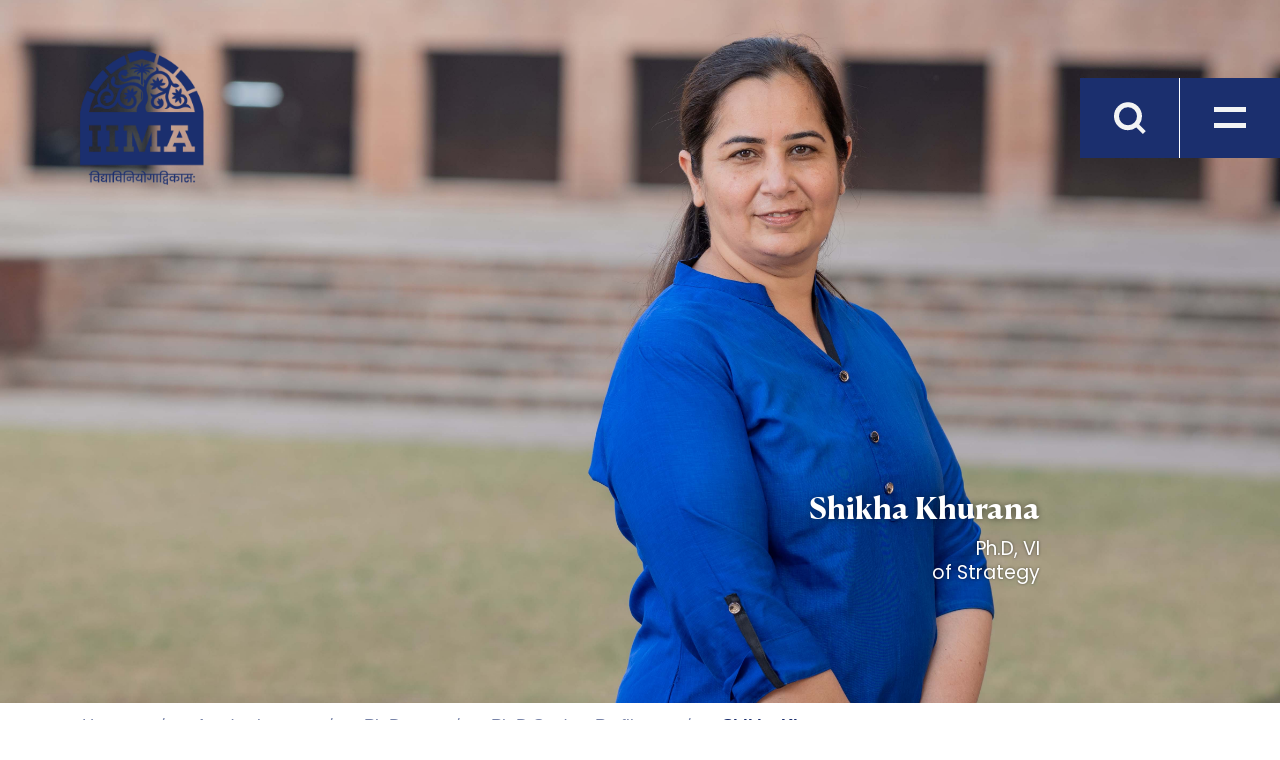

--- FILE ---
content_type: text/html; charset=UTF-8
request_url: https://www.iima.ac.in/phdprofile/shikha-khurana
body_size: 11322
content:

<!DOCTYPE html>
<html lang="en" dir="ltr" prefix="content: http://purl.org/rss/1.0/modules/content/  dc: http://purl.org/dc/terms/  foaf: http://xmlns.com/foaf/0.1/  og: http://ogp.me/ns#  rdfs: http://www.w3.org/2000/01/rdf-schema#  schema: http://schema.org/  sioc: http://rdfs.org/sioc/ns#  sioct: http://rdfs.org/sioc/types#  skos: http://www.w3.org/2004/02/skos/core#  xsd: http://www.w3.org/2001/XMLSchema# ">
  <head>
    <meta charset="utf-8" />
<link rel="canonical" href="http://www.iima.ac.in/phdprofile/shikha-khurana" />
<meta name="description" content="Associate Chartered Accountant from Institute Of Chartered Accountants Of India, MBA from IIM Bangalore (1 Year Full Time Executive Post Graduate Program - EPGP) and a CPA licence holder with The American Institute Of Certified Public Accountants, USA with 18 years of experience at Export Import Bank Of India, The HongKong And Shanghai Banking Corporation Ltd, Yes Bank Ltd, Kotak Mahindra Bank Ltd and IndusInd Bank Ltd. I was Senior Vice President and Zonal Head- Corporate And Commercial Bank Southern India for IndusInd Bank Ltd. I am currently pursuing the Ph.D." />
<meta name="MobileOptimized" content="width" />
<meta name="HandheldFriendly" content="true" />
<meta name="viewport" content="width=device-width, initial-scale=1.0" />

    <title>Shikha Khurana | IIMA</title>
     
    <link rel="icon" type="image/x-icon" href="/themes/iima/images/favicon.svg" />   
    <link href="https://fonts.googleapis.com/css2?family=Poppins:wght@100;200;300;400;500;600;700;800;900&display=swap" rel="stylesheet">
    <link rel="stylesheet" media="all" href="/sites/default/files/css/css_tgntf35UsKybi6ONeH-296TaasZ84G1n-jLLTF2tglI.css" />
<link rel="stylesheet" media="all" href="/sites/default/files/css/css_O_a9yZ5eLPA9EA5ZZUf0Ci7IZPMuWzivK-Ji6EmvuA4.css" />

    
<script>
(function(i,s,o,g,r,a,m){i['GoogleAnalyticsObject']=r;i[r]=i[r]||function(){
(i[r].q=i[r].q||[]).push(arguments)},i[r].l=1*new Date();a=s.createElement(o),
m=s.getElementsByTagName(o)[0];a.async=1;a.src=g;m.parentNode.insertBefore(a,m)
})(window,document,'script','https://www.google-analytics.com/analytics.js','ga');

ga('create', 'UA-11335928-1', 'auto');
ga('send', 'pageview');
</script>


        
           
        <script type="application/ld+json">
{
"@context": "https://schema.org",
"@type": "CollegeOrUniversity",
"name": "Indian Institute of Management, Ahmedabad",
"alternateName": "IIMA",
"url": "https://iima.ac.in/",
"logo": "https://iima.ac.in/themes/iima/images/logo.svg",
"sameAs": "https://www.facebook.com/IIMAOfficial/"
}
</script>
<!-- Google tag (gtag.js) -->
<script async src="https://www.googletagmanager.com/gtag/js?id=AW-16775342453">
</script>
<script>
  window.dataLayer = window.dataLayer || [];
  function gtag(){dataLayer.push(arguments);}
  gtag('js', new Date());

  gtag('config', 'AW-16775342453');
  gtag('config', 'AW-17218820210');
</script>
  </head>
  <body class="path-phdprofile-shikha-khurana role-anonymous path-node page-node-type-phd-profile">
	<!-- Google Tag Manager (noscript) -->
	<noscript><iframe src="https://www.googletagmanager.com/ns.html?id=GTM-NRN8XGQH"
	height="0" width="0" style="display:none;visibility:hidden"></iframe></noscript>
	<!-- End Google Tag Manager (noscript) -->
                                            
      
      <div class="academic-menu">
        <div class="academic-menu-holder d-flex">
            <div class="academic-menu-left">
                <div class="academic-menu-logo">
                    <img src="/themes/iima/images/logo-white-new.png" alt="IIMA logo" />
                </div>
                <a href="#" class="academic-home-menu-link">Home Menu</a>
            </div>
            <div class="academic-menu-right">
                <a href="#" class="search-link"><svg xmlns="http://www.w3.org/2000/svg" xmlns:xlink="http://www.w3.org/1999/xlink" width="38" height="38" viewBox="0 0 38 38" id="head-search-icon"><defs><clipPath id="clip-path"><rect id="Rectangle_1223" data-name="Rectangle 1223" width="38" height="38" transform="translate(0 -0.277)" fill="none"/></clipPath></defs><g id="Group_411" data-name="Group 411" transform="translate(0 0.277)"><g id="Group_410" data-name="Group 410" transform="translate(0 0.001)" clip-path="url(#clip-path)"><path id="Path_410" data-name="Path 410" d="M37.723,34.4l-7.829-7.829a16.244,16.244,0,0,0,3.322-9.964A16.505,16.505,0,0,0,16.814,0h-.205A16.506,16.506,0,0,0,0,16.4c0,.069,0,.136,0,.205A16.505,16.505,0,0,0,16.4,33.216h.205a16.245,16.245,0,0,0,9.964-3.322L34.4,37.724ZM5.932,16.608A10.572,10.572,0,0,1,16.4,5.929h.214A10.573,10.573,0,0,1,27.29,16.4c0,.071,0,.142,0,.213A10.573,10.573,0,0,1,16.824,27.287h-.213A10.573,10.573,0,0,1,5.932,16.822c0-.071,0-.142,0-.213" transform="translate(0 0)" fill="#1B2F6E"/></g></g></svg>
                <div id="nav-icon2" class="open"><span></span> <span></span> </div></a>
                <a href="javascript:void(0)" class="academic-menu-close-btn"><img src="/themes/iima/images/icon-menu-close.svg" alt="icon-menu-close.svg" class="w-100" /></a>
                <h2></h2>
                <div class="academic-menu-right-holder">
                                        
                
                </div>
            </div>
        </div>
    </div>
      
      
      <div class="menu-sec scrollbar">
        <div class="menu-container">
       
        <div class="menu-container navbar-sec">
             
            <div class="nav-menu main-menu-holder">
                  <div class="region region-primary-menu">
    <nav role="navigation" aria-labelledby="block-iima-main-menu-menu" id="block-iima-main-menu" class="block block-menu navigation menu--main">
            
  <h2 class="visually-hidden" id="block-iima-main-menu-menu">Main navigation</h2>
  

        
              <ul class="menu">
                    <li class="menu-item menu-item--expanded">
        <a href="/the-institute" data-drupal-link-system-path="node/1560">The Institute</a>
                                <ul class="menu">
                    <li class="menu-item">
        <a href="/the-institute" data-drupal-link-system-path="node/1560">Explore The Institute</a>
              </li>
                <li class="menu-item">
        <a href="/the-institute/about-iima" data-drupal-link-system-path="node/191">About IIMA</a>
              </li>
                <li class="menu-item menu-item--expanded">
        <a href="/the-institute/administration" data-drupal-link-system-path="node/362">Administration</a>
                                <ul class="menu">
                    <li class="menu-item">
        <a href="/the-institute/administration" data-drupal-link-system-path="node/362">View All</a>
              </li>
                <li class="menu-item">
        <a href="/the-institute/administration/accreditation-and-ranking" data-drupal-link-system-path="node/432">Accreditation and Ranking</a>
              </li>
                <li class="menu-item">
        <a href="/the-institute/administration/Alumni-and-External-Office" data-drupal-link-system-path="node/433">Alumni and External Office (AER) Office</a>
              </li>
                <li class="menu-item">
        <a href="/the-institute/administration/Kamla-Chowdhry-Communications-Hub" data-drupal-link-system-path="node/434">Kamla Chowdhry Communications Hub</a>
              </li>
                <li class="menu-item">
        <a href="/the-institute/administration/Contracts-Department" data-drupal-link-system-path="node/442">Contracts Department</a>
              </li>
                <li class="menu-item">
        <a href="/the-institute/administration/Electrical-and-Utility" data-drupal-link-system-path="node/441">Electrical and Utility</a>
              </li>
                <li class="menu-item">
        <a href="/the-institute/administration/Facility-Office" data-drupal-link-system-path="node/440">Facility Office</a>
              </li>
                <li class="menu-item">
        <a href="/the-institute/administration/Finance-and-Accounts" data-drupal-link-system-path="node/439">Finance and Accounts</a>
              </li>
                <li class="menu-item">
        <a href="/the-institute/administration/Human-Resources" data-drupal-link-system-path="node/435">Human Resources Department</a>
              </li>
                <li class="menu-item">
        <a href="/the-institute/administration/ICT-Department" data-drupal-link-system-path="node/480">ICT Department</a>
              </li>
                <li class="menu-item">
        <a href="/the-institute/administration/Security-Department" data-drupal-link-system-path="node/438">Security Department</a>
              </li>
                <li class="menu-item">
        <a href="/the-institute/administration/Stores-and-Purchases" data-drupal-link-system-path="node/45">Stores and Purchase Department</a>
              </li>
                <li class="menu-item">
        <a href="/the-institute/administration/transport-department" data-drupal-link-system-path="node/443">Transport Department</a>
              </li>
        </ul>
  
              </li>
                <li class="menu-item">
        <a href="/the-institute/administration/cmgi" data-drupal-link-system-path="node/623">CMGI</a>
              </li>
                <li class="menu-item">
        <a href="/the-institute/campus" data-drupal-link-system-path="node/346">Campus</a>
              </li>
                <li class="menu-item">
        <a href="/the-institute/archive" data-drupal-link-system-path="node/224">IIMA Archives</a>
              </li>
                <li class="menu-item">
        <a href="/connect-with-us-IIMA" data-drupal-link-system-path="node/6015">Connect with Us</a>
              </li>
        </ul>
  
              </li>
                <li class="menu-item menu-item--expanded">
        <a href="/faculty-research" data-drupal-link-system-path="node/105">Faculty &amp; Research</a>
                                <ul class="menu">
                    <li class="menu-item">
        <a href="/faculty-research" data-drupal-link-system-path="node/105">Explore Faculty &amp; Research</a>
              </li>
                <li class="menu-item">
        <a href="/faculty-research/faculty-directory" data-drupal-link-system-path="node/140">Our Faculty</a>
              </li>
                <li class="menu-item menu-item--collapsed">
        <a href="/faculty-research/research-publications" data-drupal-link-system-path="node/200">Research &amp; Publication</a>
              </li>
                <li class="menu-item">
        <a href="https://cases.iima.ac.in/">Case Centre</a>
              </li>
                <li class="menu-item menu-item--expanded">
        <a href="/faculty-research/areas" data-drupal-link-system-path="node/149">Academic Areas</a>
                                <ul class="menu">
                    <li class="menu-item">
        <a href="/faculty-research/areas" data-drupal-link-system-path="node/149">View All</a>
              </li>
                <li class="menu-item">
        <a href="/faculty-research/areas/Centre-for-Management-in-Agriculture" data-drupal-link-system-path="node/33">Centre for Management in Agriculture</a>
              </li>
                <li class="menu-item">
        <a href="/faculty-research/areas/Communication" data-drupal-link-system-path="node/57">Communication</a>
              </li>
                <li class="menu-item">
        <a href="/faculty-research/areas/Economics" data-drupal-link-system-path="node/58">Economics</a>
              </li>
                <li class="menu-item">
        <a href="/faculty-research/areas/Finance-and-Accounting" data-drupal-link-system-path="node/59">Finance and Accounting</a>
              </li>
                <li class="menu-item">
        <a href="/faculty-research/areas/Human-Resource-Management" data-drupal-link-system-path="node/60">Human Resource Management</a>
              </li>
                <li class="menu-item">
        <a href="/faculty-research/areas/Information-Systems" data-drupal-link-system-path="node/61">Information Systems</a>
              </li>
                <li class="menu-item">
        <a href="/faculty-research/areas/Marketing" data-drupal-link-system-path="node/62">Marketing</a>
              </li>
                <li class="menu-item">
        <a href="/faculty-research/areas/Organisational-Behaviour" data-drupal-link-system-path="node/63">Organisational Behaviour</a>
              </li>
                <li class="menu-item">
        <a href="/faculty-research/areas/Operations-and-Decision-Sciences" data-drupal-link-system-path="node/64">Operations and Decision Sciences</a>
              </li>
                <li class="menu-item">
        <a href="/faculty-research/areas/Public-Systems-Group" data-drupal-link-system-path="node/65">Public Systems Group</a>
              </li>
                <li class="menu-item">
        <a href="/faculty-research/areas/Ravi-J-Matthai-Centre-For-Educational-Innovation" data-drupal-link-system-path="node/32">Ravi J. Matthai Centre For Educational Innovation</a>
              </li>
                <li class="menu-item">
        <a href="/faculty-research/areas/strategy" data-drupal-link-system-path="node/56">Strategy</a>
              </li>
        </ul>
  
              </li>
                <li class="menu-item menu-item--expanded">
        <a href="/faculty-research/centers" data-drupal-link-system-path="node/161">Research Centres</a>
                                <ul class="menu">
                    <li class="menu-item">
        <a href="/faculty-research/centers" data-drupal-link-system-path="node/161">View All</a>
              </li>
                <li class="menu-item">
        <a href="/faculty-research/centers/Ashank-Desai-Centre-for-Leadership-and-Organisational-Development" data-drupal-link-system-path="node/159">Ashank Desai Centre for Leadership and Organisational Development</a>
              </li>
                <li class="menu-item">
        <a href="/faculty-research/centers/Brij-Disa-Centre-for-Data-Science-and-Artificial-Intelligence" data-drupal-link-system-path="node/158">Brij Disa Centre for Data Science and Artificial Intelligence</a>
              </li>
                <li class="menu-item menu-item--expanded">
        <a href="/faculty-research/centers/Centre-for-Sustainability-and-Corporate-Governance-Research" data-drupal-link-system-path="node/160">Centre for Sustainability and Corporate Governance Research (CSCG)</a>
                                <ul class="menu">
                    <li class="menu-item">
        <a href="/faculty-research/centers/Centre-for-Sustainability-and-Corporate-Governance-Research" data-drupal-link-system-path="node/160">View All</a>
              </li>
                <li class="menu-item">
        <a href="/faculty-research/centers/Arun-Duggal-Centre-for-ESG-Research#about-the-centre">About CSCG</a>
              </li>
                <li class="menu-item">
        <a href="/faculty-research/centers/Arun-Duggal-Centre-for-ESG-Research#executive-committee-members">Executive Committee</a>
              </li>
                <li class="menu-item">
        <a href="/faculty-research/centers/Arun-Duggal-Centre-for-ESG-Research#publications">Publications</a>
              </li>
                <li class="menu-item">
        <a href="/faculty-research/centers/Arun-Duggal-Centre-for-ESG-Research#research-spotlight">Research Spotlight</a>
              </li>
                <li class="menu-item">
        <a href="/faculty-research/centers/Arun-Duggal-Centre-for-ESG-Research#newsletters-and-reports">Newsletters &amp; Reports</a>
              </li>
                <li class="menu-item">
        <a href="/faculty-research/centers/Arun-Duggal-Centre-for-ESG-Research##events-and-conferences">Events &amp; Conferences</a>
              </li>
                <li class="menu-item">
        <a href="/faculty-research/centers/Arun-Duggal-ESG-Centre-for-Research-and-Innovation/connect-with-us">Connect With Us</a>
              </li>
        </ul>
  
              </li>
                <li class="menu-item">
        <a href="/faculty-research/centers/Centre-for-Digital-Transformation" data-drupal-link-system-path="node/157">Centre for Digital Transformation</a>
              </li>
                <li class="menu-item">
        <a href="/faculty-research/centers/Centre-for-Innovation-Incubation-Entrepreneurship" data-drupal-link-system-path="node/156">Centre for Innovation Incubation &amp; Entrepreneurship (CIIE)</a>
              </li>
                <li class="menu-item">
        <a href="/faculty-research/centers/Centre-for-Management-of-Health-Services" data-drupal-link-system-path="node/155">Centre for Management of Health Services</a>
              </li>
                <li class="menu-item">
        <a href="/faculty-research/centers/Centre-for-Transportation-and-Logistics" data-drupal-link-system-path="node/154">Centre for Transportation and Logistics</a>
              </li>
                <li class="menu-item menu-item--expanded">
        <a href="/faculty-research/centers/India-Gold-Policy-Centre" data-drupal-link-system-path="node/152">India Gold Policy Centre</a>
                                <ul class="menu">
                    <li class="menu-item">
        <a href="/faculty-research/centers/India-Gold-Policy-Centre" data-drupal-link-system-path="node/152">View all</a>
              </li>
                <li class="menu-item">
        <a href="/faculty-research/centers/India-Gold-Policy-Centre#about-igpc" data-drupal-link-system-path="node/152">About IGPC</a>
              </li>
                <li class="menu-item">
        <a href="/faculty-research/centers/India-Gold-Policy-Centre#governing-committee" data-drupal-link-system-path="node/152">Governing Committee</a>
              </li>
                <li class="menu-item">
        <a href="/faculty-research/centers/India-Gold-Policy-Centre#igpc-datahub" data-drupal-link-system-path="node/152">IGPC Datahub</a>
              </li>
                <li class="menu-item">
        <a href="/faculty-research/centers/India-Gold-Policy-Centre#igpc-research-and-publications" data-drupal-link-system-path="node/152">Research &amp; Publications</a>
              </li>
                <li class="menu-item">
        <a href="/faculty-research/centers/India-Gold-Policy-Centre#events" data-drupal-link-system-path="node/152">Events</a>
              </li>
                <li class="menu-item">
        <a href="/faculty-research/centers/India-Gold-Policy-Centre#igpc-gold-scholars" data-drupal-link-system-path="node/152">IGPC Gold Scholars</a>
              </li>
                <li class="menu-item">
        <a href="/faculty-research/centers/India-Gold-Policy-Centre/connect-with-us" data-drupal-link-system-path="node/1510">Connect with Us</a>
              </li>
        </ul>
  
              </li>
                <li class="menu-item">
        <a href="/faculty-research/centers/Madan-Mohanka-Centre-Of-Excellence-In-Case-Method-Of-Learning" data-drupal-link-system-path="node/21688">Madan Mohanka Centre of Excellence In Case Method of Learning</a>
              </li>
                <li class="menu-item menu-item--expanded">
        <a href="/faculty-research/centers/Misra-Centre-for-Financial-Markets-and-Economy" data-drupal-link-system-path="node/151">Misra Centre for Financial Markets and Economy</a>
                                <ul class="menu">
                    <li class="menu-item">
        <a href="/faculty-research/centers/Misra-Centre-for-Financial-Markets-and-Economy" data-drupal-link-system-path="node/151">View all</a>
              </li>
                <li class="menu-item">
        <a href="/faculty-research/centers/Misra-Centre-for-Financial-Markets-and-Economy#centreand#039;s-key-activities" data-drupal-link-system-path="node/151">Seminars/Roundtables</a>
              </li>
                <li class="menu-item">
        <a href="/faculty-research/centers/Misra-Centre-for-Financial-Markets-and-Economy#centreand#039;s-key-activities" data-drupal-link-system-path="node/151">Conferences</a>
              </li>
                <li class="menu-item">
        <a href="/faculty-research/centers/Misra-Centre-for-Financial-Markets-and-Economy#research" data-drupal-link-system-path="node/151">Research</a>
              </li>
                <li class="menu-item">
        <a href="/faculty-research/centers/Misra-Centre-for-Financial-Markets-and-Economy#centreand#039;s-key-activities" data-drupal-link-system-path="node/151">Business Inflation Expectations Survey (BIES)</a>
              </li>
                <li class="menu-item">
        <a href="/faculty-research/centers/Misra-Centre-for-Financial-Markets-and-Economy#centreand#039;s-key-activities" data-drupal-link-system-path="node/151">ISALPI - Agri Land Price Index</a>
              </li>
                <li class="menu-item">
        <a href="/faculty-research/centers/Misra-Centre-for-Financial-Markets-and-Economy#media" data-drupal-link-system-path="node/151">Media</a>
              </li>
        </ul>
  
              </li>
                <li class="menu-item">
        <a href="/faculty-research/centers/nse-centre-for-behavioral-science-in-finance-economics-and-marketing" data-drupal-link-system-path="node/150">NSE Centre for Behavioral Science in Finance, Economics and Marketing</a>
              </li>
        </ul>
  
              </li>
                <li class="menu-item">
        <a href="/faculty-research/JSW-SPP" data-drupal-link-system-path="node/1310">JSW - SPP</a>
              </li>
                <li class="menu-item menu-item--expanded">
        <a href="/faculty-research#iima-knowledge-centres" data-drupal-link-system-path="node/105">IIMA Knowledge Centres</a>
                                <ul class="menu">
                    <li class="menu-item">
        <a href="/faculty-research/vikram-sarabhai-library" data-drupal-link-system-path="node/196">Vikram Sarabhai Library</a>
              </li>
                <li class="menu-item">
        <a href="https://facultynewsletter.iima.ac.in/">Ideas from IIMA</a>
              </li>
                <li class="menu-item">
        <a href="/faculty-research/vikalpa" data-drupal-link-system-path="node/197">Vikalpa</a>
              </li>
        </ul>
  
              </li>
                <li class="menu-item">
        <a href="/faculty-research/Faculty-Recruitment" data-drupal-link-system-path="node/19695">Faculty Recruitment</a>
              </li>
                <li class="menu-item">
        <a href="/connect-with-us-IIMA" data-drupal-link-system-path="node/6015">Connect with Us</a>
              </li>
        </ul>
  
              </li>
                <li class="menu-item menu-item--expanded">
        <a href="/academics" data-drupal-link-system-path="node/86">Academics</a>
                                <ul class="menu">
                    <li class="menu-item">
        <a href="/academics" data-drupal-link-system-path="node/86">Explore Academics</a>
              </li>
                <li class="menu-item menu-item--expanded">
        <a href="/academics/phd" data-drupal-link-system-path="node/430">Ph.D.</a>
                                <ul class="menu">
                    <li class="menu-item">
        <a href="/academics/phd" data-drupal-link-system-path="node/430">View All</a>
              </li>
                <li class="menu-item">
        <a href="/academics/phd/about-program" data-drupal-link-system-path="node/448">Programme Overview</a>
              </li>
                <li class="menu-item">
        <a href="/academics/phd/admission" data-drupal-link-system-path="node/464">Admissions</a>
              </li>
                <li class="menu-item">
        <a href="/academics/phd/students" data-drupal-link-system-path="node/459">Students</a>
              </li>
                <li class="menu-item">
        <a href="/academics/phd/career-and-placement" data-drupal-link-system-path="node/447">Careers and Placements</a>
              </li>
                <li class="menu-item">
        <a href="/academics/phd/research-record-awards" data-drupal-link-system-path="node/1026">Research Record and Awards</a>
              </li>
                <li class="menu-item">
        <a href="/academics/phd/videos-and-newsletter" data-drupal-link-system-path="node/21201">Videos and Newsletters</a>
              </li>
        </ul>
  
              </li>
                <li class="menu-item menu-item--expanded">
        <a href="/academics/mba" data-drupal-link-system-path="node/162">MBA</a>
                                <ul class="menu">
                    <li class="menu-item">
        <a href="/academics/mba" data-drupal-link-system-path="node/162">View All</a>
              </li>
                <li class="menu-item">
        <a href="/academics/mba/about-program" data-drupal-link-system-path="node/226">About Programme</a>
              </li>
                <li class="menu-item menu-item--expanded">
        <a href="/academics/mba/admissions" data-drupal-link-system-path="node/1303">Admissions</a>
                                <ul class="menu">
                    <li class="menu-item">
        <a href="/academics/mba/admissions" data-drupal-link-system-path="node/1303">View All</a>
              </li>
                <li class="menu-item">
        <a href="/academics/mba/admissions/indians" data-drupal-link-system-path="node/4789">Domestic</a>
              </li>
                <li class="menu-item">
        <a href="/academics/mba/admissions/overseas-indian" data-drupal-link-system-path="node/1065">Overseas Indian Category</a>
              </li>
                <li class="menu-item">
        <a href="/academics/mba/admissions/international" data-drupal-link-system-path="node/204">Supernumerary Quota</a>
              </li>
        </ul>
  
              </li>
                <li class="menu-item">
        <a href="/academics/mba/career-and-placement" data-drupal-link-system-path="node/356">Careers and Placements</a>
              </li>
        </ul>
  
              </li>
                <li class="menu-item menu-item--expanded">
        <a href="/academics/MBA-FABM" data-drupal-link-system-path="node/444">MBA-FABM</a>
                                <ul class="menu">
                    <li class="menu-item menu-item--collapsed">
        <a href="/academics/MBA-FABM" data-drupal-link-system-path="node/444">View All</a>
              </li>
                <li class="menu-item">
        <a href="/academics/MBA-FABM/about" data-drupal-link-system-path="node/4778">About Programme</a>
              </li>
                <li class="menu-item menu-item--expanded">
        <a href="/academics/MBA-FABM/admissions-FABM/domestic-candidates" data-drupal-link-system-path="node/467">Admissions</a>
                                <ul class="menu">
                    <li class="menu-item">
        <a href="/academics/MBA-FABM/admissions-FABM" data-drupal-link-system-path="node/11188">View All</a>
              </li>
                <li class="menu-item">
        <a href="https://iima.ac.in/academics/MBA-FABM/admissions-FABM/domestic-candidates">Domestic</a>
              </li>
                <li class="menu-item">
        <a href="/academics/MBA-FABM/admissions-FABM/overseas-candidates" data-drupal-link-system-path="node/10854">Overseas Candidates</a>
              </li>
        </ul>
  
              </li>
                <li class="menu-item">
        <a href="/academics/MBA-FABM/career-and-placement" data-drupal-link-system-path="node/11197">Careers and Placements</a>
              </li>
        </ul>
  
              </li>
                <li class="menu-item menu-item--expanded">
        <a href="/academics/MBA-PGPX" data-drupal-link-system-path="node/445">MBA-PGPX</a>
                                <ul class="menu">
                    <li class="menu-item">
        <a href="/academics/MBA-PGPX" data-drupal-link-system-path="node/445">View All</a>
              </li>
                <li class="menu-item">
        <a href="/academics/MBA-PGPX/about-program" data-drupal-link-system-path="node/450">About Programme</a>
              </li>
                <li class="menu-item menu-item--expanded">
        <a href="/academics/MBA-PGPX/admission" data-drupal-link-system-path="node/470">Admissions</a>
                                <ul class="menu">
                    <li class="menu-item">
        <a href="/academics/MBA-PGPX/admission/fee-structure" data-drupal-link-system-path="node/11195">MBA PGPX Fee Structure</a>
              </li>
        </ul>
  
              </li>
                <li class="menu-item">
        <a href="/academics/MBA-PGPX/careers-and-placements" data-drupal-link-system-path="node/454">Careers and Placements</a>
              </li>
        </ul>
  
              </li>
                <li class="menu-item menu-item--expanded">
        <a href="/academics/bpgp" data-drupal-link-system-path="node/20391">MBA-BPGP</a>
                                <ul class="menu">
                    <li class="menu-item">
        <a href="/academics/bpgp" data-drupal-link-system-path="node/20391">View All</a>
              </li>
                <li class="menu-item">
        <a href="/academics/bpgp/about-programme" data-drupal-link-system-path="node/20393">About Programme</a>
              </li>
                <li class="menu-item">
        <a href="/academics/bpgp/admissions" data-drupal-link-system-path="node/20392">Admissions</a>
              </li>
                <li class="menu-item">
        <a href="/academics/bpgp/the-team" data-drupal-link-system-path="node/21254">The Team</a>
              </li>
                <li class="menu-item">
        <a href="/academics/bpgp/connect-with-us" data-drupal-link-system-path="node/20394">Connect With Us</a>
              </li>
        </ul>
  
              </li>
                <li class="menu-item menu-item--expanded">
        <a href="/academics/MBA-BPGP-BA-AI" data-drupal-link-system-path="node/21741">MBA-BPGP: BA &amp; AI</a>
                                <ul class="menu">
                    <li class="menu-item">
        <a href="/academics/MBA-BPGP-BA-AI" data-drupal-link-system-path="node/21741">View All</a>
              </li>
                <li class="menu-item">
        <a href="/academics/MBA-BPGP-BA-AI/about-program" data-drupal-link-system-path="node/21742">About Programme</a>
              </li>
                <li class="menu-item">
        <a href="/academics/MBA-BPGP-BA-AI/programme-edge" data-drupal-link-system-path="node/21743">Programme Edge</a>
              </li>
                <li class="menu-item">
        <a href="/academics/MBA-BPGP-BA-AI/admission" data-drupal-link-system-path="node/21745">Admissions</a>
              </li>
                <li class="menu-item">
        <a href="/academics/MBA-BPGP-BA-AI/connect-with-us" data-drupal-link-system-path="node/21747">Connect With Us</a>
              </li>
        </ul>
  
              </li>
                <li class="menu-item menu-item--expanded">
        <a href="/academics/ePGD-ABA" data-drupal-link-system-path="node/684">ePGD-ABA</a>
                                <ul class="menu">
                    <li class="menu-item">
        <a href="/academics/ePGD-ABA" data-drupal-link-system-path="node/684">View all</a>
              </li>
                <li class="menu-item">
        <a href="/academics/ePGD-ABA/about-program" data-drupal-link-system-path="node/686">About Programme - ePGD-ABA</a>
              </li>
                <li class="menu-item">
        <a href="/academics/ePGD-ABA/why-ePGD-ABA-at-iima" data-drupal-link-system-path="node/21198">Why ePGD-ABA at IIMA?</a>
              </li>
                <li class="menu-item">
        <a href="/academics/ePGD-ABA/admissions" data-drupal-link-system-path="node/5792">Admissions</a>
              </li>
                <li class="menu-item">
        <a href="/academics/ePGD-ABA/faqs" data-drupal-link-system-path="node/5806">FAQs</a>
              </li>
                <li class="menu-item">
        <a href="/academics/ePGD-ABA/who-can-apply" data-drupal-link-system-path="node/21202">Who Can Apply</a>
              </li>
                <li class="menu-item">
        <a href="/academics/ePGD-ABA/who-can-apply" data-drupal-link-system-path="node/21202">Who Can Apply</a>
              </li>
                <li class="menu-item">
        <a href="/academics/ePGD-ABA/who-can-apply" data-drupal-link-system-path="node/21202">Who Can Apply</a>
              </li>
                <li class="menu-item">
        <a href="/academics/ePGD-ABA/blog" data-drupal-link-system-path="node/21203">Blog</a>
              </li>
        </ul>
  
              </li>
                <li class="menu-item menu-item--expanded">
        <a href="/academics/FDP" data-drupal-link-system-path="node/431">FDP</a>
                                <ul class="menu">
                    <li class="menu-item">
        <a href="/academics/FDP" data-drupal-link-system-path="node/431">View All</a>
              </li>
                <li class="menu-item">
        <a href="/academics/FDP/about-programme" data-drupal-link-system-path="node/451">About Program</a>
              </li>
                <li class="menu-item">
        <a href="/academics/FDP/admission" data-drupal-link-system-path="node/473">Admissions</a>
              </li>
        </ul>
  
              </li>
                <li class="menu-item">
        <a href="/academics/afp" data-drupal-link-system-path="node/360">AFP</a>
              </li>
                <li class="menu-item">
        <a href="/connect-with-us-IIMA" data-drupal-link-system-path="node/6015">Connect with Us</a>
              </li>
        </ul>
  
              </li>
                <li class="menu-item menu-item--expanded">
        <a href="/iima-dubai-campus" data-drupal-link-system-path="node/21430">IIMA Dubai Campus</a>
                                <ul class="menu">
                    <li class="menu-item">
        <a href="/iima-dubai-campus" data-drupal-link-system-path="node/21430">About Dubai Campus</a>
              </li>
                <li class="menu-item menu-item--expanded">
        <a href="/iima-dubai-campus/academic-dubai/one-year-mba" data-drupal-link-system-path="node/21426">Academic</a>
                                <ul class="menu">
                    <li class="menu-item menu-item--expanded">
        <a href="/iima-dubai-campus/academic-dubai/one-year-mba/about-programme" data-drupal-link-system-path="node/21427">One Year MBA</a>
                                <ul class="menu">
                    <li class="menu-item">
        <a href="/iima-dubai-campus/academic-dubai/one-year-mba" data-drupal-link-system-path="node/21426">View All</a>
              </li>
                <li class="menu-item">
        <a href="/iima-dubai-campus/academic-dubai/one-year-mba/about-programme" data-drupal-link-system-path="node/21427">About Programme</a>
              </li>
                <li class="menu-item">
        <a href="/iima-dubai-campus/academic-dubai/one-year-mba/admissions" data-drupal-link-system-path="node/21428">Admissions</a>
              </li>
                <li class="menu-item">
        <a href="/iima-dubai-campus/academic-dubai/one-year-mba/fees-financing-and-scholarships" data-drupal-link-system-path="node/21478">Fees, Financing &amp; Scholarships</a>
              </li>
                <li class="menu-item">
        <a href="/iima-dubai-campus/academic-dubai/one-year-mba/carrer-and-placement" data-drupal-link-system-path="node/21429">Careers and Placements</a>
              </li>
                <li class="menu-item">
        <a href="/iima-dubai-campus/academics-dubai/one-year-mba/connect-with-us" data-drupal-link-system-path="node/21431">Connect with us</a>
              </li>
        </ul>
  
              </li>
        </ul>
  
              </li>
                <li class="menu-item menu-item--expanded">
        <a href="/iima-dubai-campus/exed-dubai/gmp" data-drupal-link-system-path="node/21782">Executive Education - Dubai</a>
                                <ul class="menu">
                    <li class="menu-item">
        <a href="/iima-dubai-campus/exed-dubai/gmp" data-drupal-link-system-path="node/21782">General Management Programme</a>
              </li>
        </ul>
  
              </li>
        </ul>
  
              </li>
                <li class="menu-item">
        <a href="/faculty-research/centers/Centre-for-Innovation-Incubation-Entrepreneurship" data-drupal-link-system-path="node/156">CIIE - IIMA Ventures</a>
              </li>
                <li class="menu-item menu-item--expanded">
        <a href="/executive-education" data-drupal-link-system-path="node/104">Executive Education</a>
                                <ul class="menu">
                    <li class="menu-item">
        <a href="/executive-education" data-drupal-link-system-path="node/104">Explore Executive Education</a>
              </li>
                <li class="menu-item">
        <a href="/executive-education/The-IIMA-Edge" data-drupal-link-system-path="node/19465">The IIMA Edge</a>
              </li>
                <li class="menu-item">
        <a href="/executive-education/FAQs" data-drupal-link-system-path="node/19464">FAQs</a>
              </li>
                <li class="menu-item">
        <a href="/executive-education/connect-with-us" data-drupal-link-system-path="node/783">Connect with Us</a>
              </li>
        </ul>
  
              </li>
                <li class="menu-item menu-item--expanded">
        <a href="/student-life" data-drupal-link-system-path="node/97">Student Life</a>
                                <ul class="menu">
                    <li class="menu-item">
        <a href="/student-life" data-drupal-link-system-path="node/97">Explore Student Life</a>
              </li>
                <li class="menu-item">
        <a href="/student-life/life-at-iima" data-drupal-link-system-path="node/1555">Life at IIMA</a>
              </li>
                <li class="menu-item">
        <a href="https://iima.ac.in/student-life/student-council">Student Bodies</a>
              </li>
                <li class="menu-item">
        <a href="/alumni" data-drupal-link-system-path="node/88">Alumni Network</a>
              </li>
                <li class="menu-item">
        <a href="https://iima.ac.in/the-institute/about-iima/virtual-tour">IIMA Virtual Tour</a>
              </li>
                <li class="menu-item">
        <a href="/student-life/connect-with-us" data-drupal-link-system-path="node/417">Connect with Us</a>
              </li>
        </ul>
  
              </li>
                <li class="menu-item menu-item--expanded">
        <a href="/alumni" data-drupal-link-system-path="node/88">Alumni</a>
                                <ul class="menu">
                    <li class="menu-item">
        <a href="/alumni" data-drupal-link-system-path="node/88">Explore Alumni</a>
              </li>
                <li class="menu-item">
        <a href="/alumni/wimwian-magazine" data-drupal-link-system-path="node/936">WIMWIAN Magazine</a>
              </li>
                <li class="menu-item">
        <a href="/alumni#chapters" data-drupal-link-system-path="node/88">Chapters</a>
              </li>
                <li class="menu-item">
        <a href="/alumni#faqs" data-drupal-link-system-path="node/88">FAQs</a>
              </li>
                <li class="menu-item">
        <a href="/the-institute/administration/Alumni-and-External-Office/connect" data-drupal-link-system-path="node/1148">Connect with Us</a>
              </li>
        </ul>
  
              </li>
                <li class="menu-item menu-item--expanded">
        <a href="/giving" data-drupal-link-system-path="node/130">Giving</a>
                                <ul class="menu">
                    <li class="menu-item">
        <a href="/giving" data-drupal-link-system-path="node/130">Explore Giving</a>
              </li>
                <li class="menu-item">
        <a href="/giving#about-iima-endowment-fund" data-drupal-link-system-path="node/130">About IIMA Endowment Fund</a>
              </li>
                <li class="menu-item">
        <a href="/giving#structure-and-governance" data-drupal-link-system-path="node/130">Structure and Governance</a>
              </li>
                <li class="menu-item">
        <a href="/giving/donation" data-drupal-link-system-path="webform/donations">Different Areas to Contribute</a>
              </li>
                <li class="menu-item">
        <a href="/giving#how-to-give?" data-drupal-link-system-path="node/130">How to Give?</a>
              </li>
                <li class="menu-item">
        <a href="/giving/Connect-With-Us" data-drupal-link-system-path="node/782">Connect with Us</a>
              </li>
        </ul>
  
              </li>
        </ul>
  


  </nav>

  </div>

                
                             
                          
            </div>
        </div>
        </div>
    </div>
      <div class="search-sec">
        <div class="menu-container navbar-sec">
            <div class="search-boxes-holder">
                <div class="header-search-holder">
                    <form data-drupal-selector="search-form" method="get" id="search-form" action="/search/content/" accept-charset="UTF-8" data-once="form-updated" enctype="multipart/form-data">
                        <input type="search" id="edit-keys" name="key" data-drupal-selector="edit-keys" placeholder="Search all IIMA" />
                        <input type="submit" value=""  />
                    </form>
                </div>
                <div class="search-box-link-holder">
                    <div class="search-box-link">
                           <div class="region region-search-menu-1">
    <nav role="navigation" aria-labelledby="block-searchmenupopularsearches-menu" id="block-searchmenupopularsearches" class="block block-menu navigation menu--search-menu---popular-searches">
      
  <h2 id="block-searchmenupopularsearches-menu">Popular searches</h2>
  

        
              <ul class="menu">
                    <li class="menu-item">
        <a href="/faculty-research/faculty-directory" data-drupal-link-system-path="node/140">Faculty Directory</a>
              </li>
                <li class="menu-item">
        <a href="https://cases.iima.ac.in/">IIMA Cases</a>
              </li>
                <li class="menu-item">
        <a href="/executive-education" data-drupal-link-system-path="node/104">Executive Education</a>
              </li>
                <li class="menu-item">
        <a href="/the-institute/campus" data-drupal-link-system-path="node/346">Campus</a>
              </li>
                <li class="menu-item">
        <a href="/alumni" data-drupal-link-system-path="node/88">Alumni</a>
              </li>
        </ul>
  


  </nav>

  </div>

                    </div>
                    <div class="search-box-link">
                           <div class="region region-search-menu-2">
    <nav role="navigation" aria-labelledby="block-searchmenu2quicklinks-menu" id="block-searchmenu2quicklinks" class="block block-menu navigation menu--search-menu-2---quicklinks">
      
  <h2 id="block-searchmenu2quicklinks-menu">Quick links</h2>
  

        
              <ul class="menu">
                    <li class="menu-item">
        <a href="https://payments.iima.ac.in/">Online Payments</a>
              </li>
                <li class="menu-item">
        <a href="/Verification-Request" data-drupal-link-system-path="node/19523">Verification Request</a>
              </li>
                <li class="menu-item">
        <a href="https://iimcat.ac.in/">CAT 2022</a>
              </li>
                <li class="menu-item">
        <a href="/faculty-research/research-publications/publication/search" data-drupal-link-system-path="node/355"> Research Productivity</a>
              </li>
                <li class="menu-item">
        <a href="/the-institute/happenings" data-drupal-link-system-path="node/446">Latest at IIMA</a>
              </li>
                <li class="menu-item">
        <a href="https://covid19.iima.ac.in/">Covid-19 Dashboard</a>
              </li>
        </ul>
  


  </nav>

  </div>

                    </div>
                </div>
                
            </div>
        </div>
    </div>
      
              
      <header id="fixed-head">
        <a href="/" class="logo-box">
             <img src="/themes/iima/images/logo.svg" alt="" class="header-logo"  />
        </a>
        <div class="header-menubox d-flex align-items-center">
                                                                        
                        <a href="#" class="search-link">
                
<svg xmlns="http://www.w3.org/2000/svg" xmlns:xlink="http://www.w3.org/1999/xlink" width="38" height="38" viewBox="0 0 38 38" id="head-search-icon">
  <defs>
    <clipPath id="clip-path">
      <rect id="Rectangle_1223" data-name="Rectangle 1223" width="38" height="38" transform="translate(0 -0.277)" fill="none"/>
    </clipPath>
  </defs>
  <g id="Group_411" data-name="Group 411" transform="translate(0 0.277)">
    <g id="Group_410" data-name="Group 410" transform="translate(0 0.001)" clip-path="url(#clip-path)">
      <path id="Path_410" data-name="Path 410" d="M37.723,34.4l-7.829-7.829a16.244,16.244,0,0,0,3.322-9.964A16.505,16.505,0,0,0,16.814,0h-.205A16.506,16.506,0,0,0,0,16.4c0,.069,0,.136,0,.205A16.505,16.505,0,0,0,16.4,33.216h.205a16.245,16.245,0,0,0,9.964-3.322L34.4,37.724ZM5.932,16.608A10.572,10.572,0,0,1,16.4,5.929h.214A10.573,10.573,0,0,1,27.29,16.4c0,.071,0,.142,0,.213A10.573,10.573,0,0,1,16.824,27.287h-.213A10.573,10.573,0,0,1,5.932,16.822c0-.071,0-.142,0-.213" transform="translate(0 0)" fill="#f3f4f4"/>
    </g>
  </g>
</svg>
                <div id="nav-icon2" class="open"><span></span> <span></span> </div>
            </a>
            <div id="nav-open" class="navbar-holder"><div id="nav-icon3"><span></span> <span></span> </div></div>
                    </div>

    </header>
      
      
          
     
    <a href="#main-content" class="visually-hidden focusable skip-link">
      Skip to main content
    </a>
    
      <div class="dialog-off-canvas-main-canvas" data-off-canvas-main-canvas>
    

              <div class="region region-content">
    <div id="block-iima-page-title" class="block block-core block-page-title-block">
  
    
      
  <h1 class="page-title"><span class="field field--name-title field--type-string field--label-hidden">Shikha Khurana</span>
</h1>


  </div>
<div data-drupal-messages-fallback class="hidden"></div>
<div id="block-iima-content" class="block block-system block-system-main-block">
  
    
      <section class="banner-section employee-banner-sec position-relative wow fadeIn">
        <img src="" id="faculty-banner-img" data-imgs="/sites/default/files/2023-10/Shikha%20Khurana%20-2.jpg" alt="Shikha Khurana" class="w-100" />            
    <input type="hidden" value="/sites/default/files/2023-10/Shikha%20Khurana%20-2.jpg" id="left-msg-url" />
        
    <div class="container">
        <div class="row">
            <div class="col-md-12 position-relative">
                <div class="employee-banner-text " id="employee-banner-text">
                    <h3 class="wow fadeInUp"><span class="field field--name-title field--type-string field--label-hidden">Shikha Khurana</span>
</h3>
                    <p>Ph.D, VI</p>                    <p> of Strategy</p>
                    
                </div>
            </div>
        </div>
    </div>
</section><div class="edu-menu-holder breadcrumb-menu-holder wow fadeIn">
<div class="container-fluid">
<div class="row">
<div class="col-md-12 edu-menus-box"><nav class="breadcrumb">

    <ul class="edu-menus">
    <li><a href="/">Home</a></li> 
            <li class="has-breadcrumb-menu"><a href="/academics">Academics </a>
        <ul>
                                <li class=""><a href="/academics/phd">Ph.D.</a></li>              
             
                                <li class=""><a href="/academics/mba">MBA</a></li>              
             
                                <li class=""><a href="/academics/MBA-FABM">MBA-FABM</a></li>              
             
                                <li class=""><a href="/academics/MBA-PGPX">MBA-PGPX</a></li>              
             
                                <li class=""><a href="/academics/ePGD-ABA">ePGD-ABA</a></li>              
             
                                <li class=""><a href="/academics/FDP">FDP</a></li>              
             
                                <li class=""><a href="/academics/JSW">JSW - SPP</a></li>              
             
                                <li class=""><a href="/academics/afp">AFP</a></li>              
             
                                <li class=""><a href="/academics/epgp">ePGP</a></li>              
             
                                <li class=""><a href="/academics/connect-with-us">Connect With Us Academics</a></li>              
             
                </ul>
    </li>
                        <li class="has-breadcrumb-menu"><a href="/academics/phd">Ph.D.</a>
        <ul>
                                            <li class="hidden-imp"><a href="/academics/phd/student-profiles">Ph.D Student Profiles*</a></li> 
                                                            <li class=""><a href="/academics/phd/about-program">Programme Overview</a></li> 
                                                            <li class=""><a href="/academics/phd/admission">Admissions</a></li> 
                                                            <li class=""><a href="/academics/phd/students">Students</a></li> 
                                                            <li class=""><a href="/academics/phd/career">Career</a></li> 
                                                            <li class=""><a href="/academics/phd/research-record-awards">Research Record and Awards</a></li> 
                                                            <li class="hidden-imp"><a href="/academics/phd/connect-with-us">*Connect with us</a></li> 
                                    </ul>
    </li>
                                                                                                                                                                                                            
                                                                                <li class="">
                            <a href="/academics/phd/student-profiles">Ph.D Student Profiles</a>
                           
                        </li>
        <li><a href="#">Shikha Khurana</a></li>
                     
    </ul>
</nav></div>
</div>
</div>
</div>

<section class="iima-event-sec acadmic-program-sec pb-0">
    <div class="container">
        <div class="row">
            <div class="col-md-12 wow fadeInUp">
                <div class="section-title-holder ">
                    <div class="section-title-box section-title-box-3">
                        <h3 class="clr-blue">Biography</h3>
                        
                                                
                    </div>
                </div>
                <div class="col-md-12">
                    <div class="all-p-fs-24 employee-sec-detail fs-24 iima-wysiwyg-block">
                        
            <div class="clearfix text-formatted field field--name-body field--type-text-with-summary field--label-hidden field__item"><p><em>Associate Chartered Accountant from Institute Of Chartered Accountants Of India, MBA from IIM Bangalore (1 Year Full Time Executive Post Graduate Program - EPGP) and a CPA licence holder with The American Institute Of Certified Public Accountants, USA with 18 years of experience at Export Import Bank Of India, The HongKong And Shanghai Banking Corporation Ltd, Yes Bank Ltd, Kotak Mahindra Bank Ltd and IndusInd Bank Ltd. I was Senior Vice President and Zonal Head- Corporate And Commercial Bank Southern India for IndusInd Bank Ltd. I am currently pursuing the Ph.D. program at Indian Institute Of Management Ahmedabad (IIMA) in the area of Business Strategy.  </em></p></div>
      
                    </div>
                </div> 
            </div>
        </div>            
    </div>
</section>

<section class="iima-event-sec section-100 pb-0">
    <div class="container">
        <div class="row">
            <div class="col-md-12 wow fadeInUp">
                <div class="section-title-holder ">
                    <div class="section-title-box section-title-box-3">
                        <h3 class="clr-blue">Contact</h3>                
                    </div>
                </div>
                <div class="col-md-12">
                    <div class="all-p-fs-24 employee-sec-detail ">
                        
                        <div class="employee-contact-detail-holder">
                        <div class="employee-contact-detail">
                            <p><span class="h4 fw-300">Email :</span> phd20shikhak@iima.ac.in</p>                        </div>
                        
                        
                        <div class="employee-contact-detail">
                                                                                </div>
                        </div>
                    </div>
                </div> 
            </div>
        </div>            
    </div>
</section>
<section class="iima-event-sec section-100 pb-0">
    <div class="container">
        <div class="row">
            <div class="col-md-12 wow fadeInUp">
                <div class="section-title-holder ">
                    <div class="section-title-box section-title-box-3">
                        <h3 class="clr-blue">Area</h3>                
                    </div>
                </div>
                <div class="col-md-12">
                    <div class="all-p-fs-24 employee-sec-detail ">
                        <div class="employee-area-box ">
                            <p>Strategy</p>
                        </div>
                    </div>
                </div>
            </div>
        </div>
    </div>
</section>
<section class="iima-event-sec section-100 pb-0">
    <div class="container">
        <div class="row">
            <div class="col-md-12 wow fadeInUp">
                <div class="section-title-holder ">
                    <div class="section-title-box section-title-box-3">
                        <h3 class="clr-blue">Academic Degrees/Education</h3>                
                    </div>
                </div>
                <div class="col-md-12">
                    <div class="all-p-fs-24 employee-sec-detail fs-24 iima-wysiwyg-block">
                        
      <div class="field field--name-field-academic-degrees-education field--type-entity-reference-revisions field--label-hidden field__items">
                      <div class="field__item">          
    <p>Ph.D. Programme in Management, Strategy, IIMA</p>
      
    </div>
                  </div>
  
                    </div>
                </div> 
            </div>
        </div>            
    </div>
</section>



<section class="iima-event-sec section-100 pb-0">
    <div class="container">
        <div class="row">
            <div class="col-md-12 wow fadeInUp">
                <div class="section-title-holder ">
                    <div class="section-title-box">
                        <h3 style="font-size: 36px;" class="clr-blue">Research Interests</h3>               
                    </div>
                </div>
                <div class="col-md-12">
                    <div class="all-p-fs-24 employee-sec-detail content-detail-holder fs-24 iima-wysiwyg-block">
                        
            <div class="clearfix text-formatted field field--name-field-research-interest field--type-text-with-summary field--label-hidden field__item"><ul>
	<li>Corporate Governance</li>
	<li>Corporate Social Responsibilty</li>
	<li>Private Equity financing</li>
	<li>Financial Institutions and System</li>
	<li>Strategic Leadership</li>
	<li>Social Entrepreneurship</li>
</ul></div>
      
                    </div>
                </div> 
            </div>
        </div>            
    </div>
</section>

<section class="iima-event-sec section-100 "></section>
  </div>

  </div>

			<div class="right-fixed-links">
			 
			</div>
  </div>

    
      
     
         
    <footer class="bg-blue pb-0 white-text-all">
        <div class="container ">
            <div class="row"> 
                <div class="col-lg-12 text-center footer-logo wow fadeInUp"><a href="/"><img src="/themes/iima/images/logo-footer.png" alt="IIMA" /></a></div>
                
                <div class="col-md-4">
                    <div class="footer-menu text-center mt-50 wow fadeInUp">
                          <div class="region region-footer-menu-1">
    <nav role="navigation" aria-labelledby="block-footer1securitybrand-menu" id="block-footer1securitybrand" class="block block-menu navigation menu--footer-1">
      
  <h2 id="block-footer1securitybrand-menu">Policies</h2>
  

        
              <ul class="menu">
                    <li class="menu-item">
        <a href="/the-institute/administration/IIM-Act" data-drupal-link-system-path="node/489">IIM Act and Rules</a>
              </li>
                <li class="menu-item">
        <a href="https://iima.ac.in/sites/default/files/2025-12/2026%20-%20HR%20Policy%20Manual.pdf">HR Policy (Staff)</a>
              </li>
                <li class="menu-item">
        <a href="/the-institute/Privacy-Policy" data-drupal-link-system-path="node/6676">Privacy Policy-T&amp;C</a>
              </li>
                <li class="menu-item">
        <a href="/the-institute/administration/Whistleblower-Policy" data-drupal-link-system-path="node/513">Whistleblower Policy</a>
              </li>
        </ul>
  


  </nav>

  </div>

                        
                    </div>
                </div>
                <div class="col-md-4">
                    <div class="footer-menu text-center mt-50 wow fadeInUp">
                          <div class="region region-footer-menu-2">
    <nav role="navigation" aria-labelledby="block-footer2website-menu" id="block-footer2website" class="block block-menu navigation menu--footer-2---website">
      
  <h2 id="block-footer2website-menu">Useful Links</h2>
  

        
              <ul class="menu">
                    <li class="menu-item">
        <a href="/the-institute/administration/RTI" data-drupal-link-system-path="node/835">RTI</a>
              </li>
                <li class="menu-item">
        <a href="/the-institute/rankings#national-institute-ranking-framework-(nirf)-2025" data-drupal-link-system-path="node/419">NIRF</a>
              </li>
                <li class="menu-item">
        <a href="/sitemap" data-drupal-link-system-path="node/19138">Sitemap</a>
              </li>
                <li class="menu-item">
        <a href="https://iimasappwp.iima.ac.in:44300/irj/portal">ESS Portal</a>
              </li>
                <li class="menu-item">
        <a href="https://accounts.google.com/v3/signin/identifier?dsh=S-1291202740%3A1666241526355834&amp;continue=https%3A//mail.google.com/mail/&amp;hd=iima.ac.in&amp;sacu=1&amp;service=mail&amp;flowName=GlifWebSignIn&amp;flowEntry=AddSession">IIMA Mail</a>
              </li>
        </ul>
  


  </nav>

  </div>

                        
                    </div>
                </div>
                <div class="col-md-4">
                    <div class="footer-menu text-center mt-50 wow fadeInUp">
                          <div class="region region-footer-menu-3">
    <nav role="navigation" aria-labelledby="block-footer3getintouch-menu" id="block-footer3getintouch" class="block block-menu navigation menu--get-in-touch">
      
  <h2 id="block-footer3getintouch-menu">Get In Touch</h2>
  

        
              <ul class="menu">
                    <li class="menu-item">
        <a href="/connect-with-us-IIMA" data-drupal-link-system-path="node/6015">Connect with us</a>
              </li>
                <li class="menu-item">
        <a href="/the-institute/administration/working-with-us">Work with Us</a>
              </li>
                <li class="menu-item">
        <a href="/academics/for-recruiters" data-drupal-link-system-path="node/19542">For Recruiters</a>
              </li>
                <li class="menu-item">
        <a href="https://tenders.iima.ac.in/">Tenders</a>
              </li>
                <li class="menu-item">
        <a href="/the-institute/campus/campus-map" data-drupal-link-system-path="node/1564">Maps &amp; Directions</a>
              </li>
        </ul>
  


  </nav>

  </div>

                        
                    </div>
                </div>
                
            </div>
        </div>
        <div class="footer-btm-2-holder  wow fadeInUp">
             <div class="row"> 
                 <div class="col-lg-12 text-center ">
                     <div class="footer-btn-2-menu">
                         <ul class="multi-lang-menu d-flex align-items-center mb-45">
                             <li><a href="/" class="active">English</a></li>
                             <li><a href="https://www.iima.ac.in/hindi/">हिंदी</a></li>
                         </ul>
                         <ul class="acessbaolity-menu d-flex align-items-center mb-45">
                             <li><a href="#" class="fontincrease">A+</a></li>
                             <li><a href="#" class="fontnormal">A</a></li>
                             <li><a href="#" class="fontdecrease">A-</a></li>
                             <li><a href="/the-institute/screen-reader-access" class="screen-rander">Screen Reader Access</a></li>
                         </ul>
                     </div>
                 </div>
            </div>
        </div>
        <div class="footer-btm-holder wow fadeInUp">
            <div class="container container-2">
                <div class="row"> 
                    <div class="col-lg-12 text-center mb-45">
                        <ul class="d-inline-flex footer-social-media-links">
                            <li><a href="https://www.facebook.com/IIMAOfficial/" target="_blank"><img src="/themes/iima/images/icon-2-facebook.png" alt="facebook" /></a></li>
                            <li><a href="https://www.instagram.com/iimaofficial/" target="_blank"><img src="/themes/iima/images/icon-2-instagram.png" alt="instagram" /></a></li>
                            <li><a href="https://twitter.com/IIMAhmedabad" target="_blank"><img src="/themes/iima/images/x-logo.png" alt="twitter" /></a></li>
                            <li><a href="https://www.linkedin.com/school/iimahmedabad/" target="_blank"><img src="/themes/iima/images/icon-2-linkedIn.png" alt="linkedIn" /></a></li>
                            <li><a href="https://www.threads.com/@iimaofficial" target="_blank"><img src="/themes/iima/images/threads-logo-icon-white.webp" alt="podcast" /></a></li>
                            <li><a href="https://www.youtube.com/channel/UC-veBOEvvOdSPIw6rojdk7A" target="_blank"><img src="/themes/iima/images/icon-2-youtube.png" alt="youtube" /></a></li>
                        </ul>
                    </div>
                    <div class="col-lg-12 text-center mb-50">
                        <p>© 1961-2026 Indian Institute of Management Ahmedabad</p>
                    </div>
                </div>
            </div>
        </div>
    </footer>
		
    <a href="#" class="link-to-top scroll-to-top"><img src="/themes/iima/images/back-to-top.svg" alt="IIMA" class="w-100" /></a>
    <script type="application/json" data-drupal-selector="drupal-settings-json">{"path":{"baseUrl":"\/","scriptPath":null,"pathPrefix":"","currentPath":"node\/5537","currentPathIsAdmin":false,"isFront":false,"currentLanguage":"en"},"pluralDelimiter":"\u0003","suppressDeprecationErrors":true,"ajaxPageState":{"libraries":"case_center\/casecenter,classy\/base,classy\/messages,colorbox\/colorbox,colorbox\/default,colorbox_inline\/colorbox_inline,core\/normalize,custom_ee\/customee,iima\/global-styling,paragraphs\/drupal.paragraphs.unpublished,statistics\/drupal.statistics,system\/base,webform\/webform.dialog","theme":"iima","theme_token":null},"ajaxTrustedUrl":[],"myDrupalSetting":null,"colorbox":{"opacity":"0.85","current":"{current} of {total}","previous":"\u00ab Prev","next":"Next \u00bb","close":"Close","maxWidth":"98%","maxHeight":"98%","fixed":true,"mobiledetect":true,"mobiledevicewidth":"480px"},"webform":{"dialog":{"options":{"narrow":{"title":"Narrow","width":600},"normal":{"title":"Normal","width":800},"wide":{"title":"Wide","width":1000}},"entity_type":"node","entity_id":"5537"}},"statistics":{"data":{"nid":"5537"},"url":"\/core\/modules\/statistics\/statistics.php"},"user":{"uid":0,"permissionsHash":"f9d4234270850c3a3316879a1d07a3c8bc7dc9d0d682fbf6fc212e4d2ca8de04"}}</script>
<script src="/sites/default/files/js/js_Idr0xCWPIXCOdSrp6GJkFGRObDKei_4xSU_TeFFNzWI.js"></script>

        
        
 	
  </body>
</html>


--- FILE ---
content_type: text/css
request_url: https://www.iima.ac.in/sites/default/files/css/css_tgntf35UsKybi6ONeH-296TaasZ84G1n-jLLTF2tglI.css
body_size: 8679
content:
.ui-helper-hidden{display:none;}.ui-helper-hidden-accessible{border:0;clip:rect(0 0 0 0);height:1px;margin:-1px;overflow:hidden;padding:0;position:absolute;width:1px;}.ui-helper-reset{margin:0;padding:0;border:0;outline:0;line-height:1.3;text-decoration:none;font-size:100%;list-style:none;}.ui-helper-clearfix:before,.ui-helper-clearfix:after{content:"";display:table;border-collapse:collapse;}.ui-helper-clearfix:after{clear:both;}.ui-helper-zfix{width:100%;height:100%;top:0;left:0;position:absolute;opacity:0;-ms-filter:"alpha(opacity=0)";}.ui-front{z-index:100;}.ui-state-disabled{cursor:default !important;pointer-events:none;}.ui-icon{display:inline-block;vertical-align:middle;margin-top:-.25em;position:relative;text-indent:-99999px;overflow:hidden;background-repeat:no-repeat;}.ui-widget-icon-block{left:50%;margin-left:-8px;display:block;}.ui-widget-overlay{position:fixed;top:0;left:0;width:100%;height:100%;}
.ui-controlgroup{vertical-align:middle;display:inline-block;}.ui-controlgroup > .ui-controlgroup-item{float:left;margin-left:0;margin-right:0;}.ui-controlgroup > .ui-controlgroup-item:focus,.ui-controlgroup > .ui-controlgroup-item.ui-visual-focus{z-index:9999;}.ui-controlgroup-vertical > .ui-controlgroup-item{display:block;float:none;width:100%;margin-top:0;margin-bottom:0;text-align:left;}.ui-controlgroup-vertical .ui-controlgroup-item{box-sizing:border-box;}.ui-controlgroup .ui-controlgroup-label{padding:.4em 1em;}.ui-controlgroup .ui-controlgroup-label span{font-size:80%;}.ui-controlgroup-horizontal .ui-controlgroup-label + .ui-controlgroup-item{border-left:none;}.ui-controlgroup-vertical .ui-controlgroup-label + .ui-controlgroup-item{border-top:none;}.ui-controlgroup-horizontal .ui-controlgroup-label.ui-widget-content{border-right:none;}.ui-controlgroup-vertical .ui-controlgroup-label.ui-widget-content{border-bottom:none;}.ui-controlgroup-vertical .ui-spinner-input{width:75%;width:calc(100% - 2.4em);}.ui-controlgroup-vertical .ui-spinner .ui-spinner-up{border-top-style:solid;}
.ui-checkboxradio-label .ui-icon-background{box-shadow:inset 1px 1px 1px #ccc;border-radius:.12em;border:none;}.ui-checkboxradio-radio-label .ui-icon-background{width:16px;height:16px;border-radius:1em;overflow:visible;border:none;}.ui-checkboxradio-radio-label.ui-checkboxradio-checked .ui-icon,.ui-checkboxradio-radio-label.ui-checkboxradio-checked:hover .ui-icon{background-image:none;width:8px;height:8px;border-width:4px;border-style:solid;}.ui-checkboxradio-disabled{pointer-events:none;}
.ui-resizable{position:relative;}.ui-resizable-handle{position:absolute;font-size:0.1px;display:block;-ms-touch-action:none;touch-action:none;}.ui-resizable-disabled .ui-resizable-handle,.ui-resizable-autohide .ui-resizable-handle{display:none;}.ui-resizable-n{cursor:n-resize;height:7px;width:100%;top:-5px;left:0;}.ui-resizable-s{cursor:s-resize;height:7px;width:100%;bottom:-5px;left:0;}.ui-resizable-e{cursor:e-resize;width:7px;right:-5px;top:0;height:100%;}.ui-resizable-w{cursor:w-resize;width:7px;left:-5px;top:0;height:100%;}.ui-resizable-se{cursor:se-resize;width:12px;height:12px;right:1px;bottom:1px;}.ui-resizable-sw{cursor:sw-resize;width:9px;height:9px;left:-5px;bottom:-5px;}.ui-resizable-nw{cursor:nw-resize;width:9px;height:9px;left:-5px;top:-5px;}.ui-resizable-ne{cursor:ne-resize;width:9px;height:9px;right:-5px;top:-5px;}
.ui-button{padding:.4em 1em;display:inline-block;position:relative;line-height:normal;margin-right:.1em;cursor:pointer;vertical-align:middle;text-align:center;-webkit-user-select:none;-moz-user-select:none;-ms-user-select:none;user-select:none;overflow:visible;}.ui-button,.ui-button:link,.ui-button:visited,.ui-button:hover,.ui-button:active{text-decoration:none;}.ui-button-icon-only{width:2em;box-sizing:border-box;text-indent:-9999px;white-space:nowrap;}input.ui-button.ui-button-icon-only{text-indent:0;}.ui-button-icon-only .ui-icon{position:absolute;top:50%;left:50%;margin-top:-8px;margin-left:-8px;}.ui-button.ui-icon-notext .ui-icon{padding:0;width:2.1em;height:2.1em;text-indent:-9999px;white-space:nowrap;}input.ui-button.ui-icon-notext .ui-icon{width:auto;height:auto;text-indent:0;white-space:normal;padding:.4em 1em;}input.ui-button::-moz-focus-inner,button.ui-button::-moz-focus-inner{border:0;padding:0;}
.ui-dialog{position:absolute;top:0;left:0;padding:.2em;outline:0;}.ui-dialog .ui-dialog-titlebar{padding:.4em 1em;position:relative;}.ui-dialog .ui-dialog-title{float:left;margin:.1em 0;white-space:nowrap;width:90%;overflow:hidden;text-overflow:ellipsis;}.ui-dialog .ui-dialog-titlebar-close{position:absolute;right:.3em;top:50%;width:20px;margin:-10px 0 0 0;padding:1px;height:20px;}.ui-dialog .ui-dialog-content{position:relative;border:0;padding:.5em 1em;background:none;overflow:auto;}.ui-dialog .ui-dialog-buttonpane{text-align:left;border-width:1px 0 0 0;background-image:none;margin-top:.5em;padding:.3em 1em .5em .4em;}.ui-dialog .ui-dialog-buttonpane .ui-dialog-buttonset{float:right;}.ui-dialog .ui-dialog-buttonpane button{margin:.5em .4em .5em 0;cursor:pointer;}.ui-dialog .ui-resizable-n{height:2px;top:0;}.ui-dialog .ui-resizable-e{width:2px;right:0;}.ui-dialog .ui-resizable-s{height:2px;bottom:0;}.ui-dialog .ui-resizable-w{width:2px;left:0;}.ui-dialog .ui-resizable-se,.ui-dialog .ui-resizable-sw,.ui-dialog .ui-resizable-ne,.ui-dialog .ui-resizable-nw{width:7px;height:7px;}.ui-dialog .ui-resizable-se{right:0;bottom:0;}.ui-dialog .ui-resizable-sw{left:0;bottom:0;}.ui-dialog .ui-resizable-ne{right:0;top:0;}.ui-dialog .ui-resizable-nw{left:0;top:0;}.ui-draggable .ui-dialog-titlebar{cursor:move;}
.ajax-progress{display:inline-block;padding:1px 5px 2px 5px;}[dir="rtl"] .ajax-progress{float:right;}.ajax-progress-throbber .throbber{display:inline;padding:1px 5px 2px;background:transparent url(/core/themes/stable/images/core/throbber-active.gif) no-repeat 0 center;}.ajax-progress-throbber .message{display:inline;padding:1px 5px 2px;}tr .ajax-progress-throbber .throbber{margin:0 2px;}.ajax-progress-bar{width:16em;}.ajax-progress-fullscreen{position:fixed;z-index:1000;top:48.5%;left:49%;width:24px;height:24px;padding:4px;opacity:0.9;border-radius:7px;background-color:#232323;background-image:url(/core/themes/stable/images/core/loading-small.gif);background-repeat:no-repeat;background-position:center center;}[dir="rtl"] .ajax-progress-fullscreen{right:49%;left:auto;}
.text-align-left{text-align:left;}.text-align-right{text-align:right;}.text-align-center{text-align:center;}.text-align-justify{text-align:justify;}.align-left{float:left;}.align-right{float:right;}.align-center{display:block;margin-right:auto;margin-left:auto;}
.js input.form-autocomplete{background-image:url(/core/themes/stable/images/core/throbber-inactive.png);background-repeat:no-repeat;background-position:100% center;}.js[dir="rtl"] input.form-autocomplete{background-position:0% center;}.js input.form-autocomplete.ui-autocomplete-loading{background-image:url(/core/themes/stable/images/core/throbber-active.gif);background-position:100% center;}.js[dir="rtl"] input.form-autocomplete.ui-autocomplete-loading{background-position:0% center;}
.fieldgroup{padding:0;border-width:0;}
.container-inline div,.container-inline label{display:inline;}.container-inline .details-wrapper{display:block;}
.clearfix:after{display:table;clear:both;content:"";}
.js details:not([open]) .details-wrapper{display:none;}
.hidden{display:none;}.visually-hidden{position:absolute !important;overflow:hidden;clip:rect(1px,1px,1px,1px);width:1px;height:1px;word-wrap:normal;}.visually-hidden.focusable:active,.visually-hidden.focusable:focus{position:static !important;overflow:visible;clip:auto;width:auto;height:auto;}.invisible{visibility:hidden;}
.item-list__comma-list,.item-list__comma-list li{display:inline;}.item-list__comma-list{margin:0;padding:0;}.item-list__comma-list li:after{content:", ";}.item-list__comma-list li:last-child:after{content:"";}
.js .js-hide{display:none;}.js-show{display:none;}.js .js-show{display:block;}
.nowrap{white-space:nowrap;}
.position-container{position:relative;}
.progress{position:relative;}.progress__track{min-width:100px;max-width:100%;height:16px;margin-top:5px;border:1px solid;background-color:#fff;}.progress__bar{width:3%;min-width:3%;max-width:100%;height:1.5em;background-color:#000;}.progress__description,.progress__percentage{overflow:hidden;margin-top:0.2em;color:#555;font-size:0.875em;}.progress__description{float:left;}[dir="rtl"] .progress__description{float:right;}.progress__percentage{float:right;}[dir="rtl"] .progress__percentage{float:left;}.progress--small .progress__track{height:7px;}.progress--small .progress__bar{height:7px;background-size:20px 20px;}
.reset-appearance{margin:0;padding:0;border:0 none;background:transparent;line-height:inherit;-webkit-appearance:none;-moz-appearance:none;appearance:none;}
.resize-none{resize:none;}.resize-vertical{min-height:2em;resize:vertical;}.resize-horizontal{max-width:100%;resize:horizontal;}.resize-both{max-width:100%;min-height:2em;resize:both;}
table.sticky-header{z-index:500;top:0;margin-top:0;background-color:#fff;}
.system-status-counter__status-icon{display:inline-block;width:25px;height:25px;vertical-align:middle;}.system-status-counter__status-icon:before{display:block;content:"";background-repeat:no-repeat;background-position:center 2px;background-size:20px;}.system-status-counter__status-icon--error:before{background-image:url(/core/themes/stable/images/core/icons/e32700/error.svg);}.system-status-counter__status-icon--warning:before{background-image:url(/core/themes/stable/images/core/icons/e29700/warning.svg);}.system-status-counter__status-icon--checked:before{background-image:url(/core/themes/stable/images/core/icons/73b355/check.svg);}
.system-status-report-counters__item{width:100%;margin-bottom:0.5em;padding:0.5em 0;text-align:center;white-space:nowrap;background-color:rgba(0,0,0,0.063);}@media screen and (min-width:60em){.system-status-report-counters{display:flex;flex-wrap:wrap;justify-content:space-between;}.system-status-report-counters__item--half-width{width:49%;}.system-status-report-counters__item--third-width{width:33%;}}
.system-status-general-info__item{margin-top:1em;padding:0 1em 1em;border:1px solid #ccc;}.system-status-general-info__item-title{border-bottom:1px solid #ccc;}
body.drag{cursor:move;}tr.region-title{font-weight:bold;}tr.region-message{color:#999;}tr.region-populated{display:none;}tr.add-new .tabledrag-changed{display:none;}.draggable a.tabledrag-handle{float:left;overflow:hidden;height:1.7em;margin-left:-1em;cursor:move;text-decoration:none;}[dir="rtl"] .draggable a.tabledrag-handle{float:right;margin-right:-1em;margin-left:0;}a.tabledrag-handle:hover{text-decoration:none;}a.tabledrag-handle .handle{width:14px;height:14px;margin:-0.4em 0.5em 0;padding:0.42em 0.5em;background:url(/core/themes/stable/images/core/icons/787878/move.svg) no-repeat 6px 7px;}a.tabledrag-handle:hover .handle,a.tabledrag-handle:focus .handle{background-image:url(/core/themes/stable/images/core/icons/000000/move.svg);}.touchevents .draggable td{padding:0 10px;}.touchevents .draggable .menu-item__link{display:inline-block;padding:10px 0;}.touchevents a.tabledrag-handle{width:40px;height:44px;}.touchevents a.tabledrag-handle .handle{height:21px;background-position:40% 19px;}[dir="rtl"] .touch a.tabledrag-handle .handle{background-position:right 40% top 19px;}.touchevents .draggable.drag a.tabledrag-handle .handle{background-position:50% -32px;}.tabledrag-toggle-weight-wrapper{text-align:right;}[dir="rtl"] .tabledrag-toggle-weight-wrapper{text-align:left;}.indentation{float:left;width:20px;height:1.7em;margin:-0.4em 0.2em -0.4em -0.4em;padding:0.42em 0 0.42em 0.6em;}[dir="rtl"] .indentation{float:right;margin:-0.4em -0.4em -0.4em 0.2em;padding:0.42em 0.6em 0.42em 0;}
.tablesort{display:inline-block;width:16px;height:16px;background-size:100%;}.tablesort--asc{background-image:url(/core/themes/stable/images/core/icons/787878/twistie-down.svg);}.tablesort--desc{background-image:url(/core/themes/stable/images/core/icons/787878/twistie-up.svg);}
div.tree-child{background:url(/core/themes/stable/images/core/tree.png) no-repeat 11px center;}div.tree-child-last{background:url(/core/themes/stable/images/core/tree-bottom.png) no-repeat 11px center;}[dir="rtl"] div.tree-child,[dir="rtl"] div.tree-child-last{background-position:-65px center;}div.tree-child-horizontal{background:url(/core/themes/stable/images/core/tree.png) no-repeat -11px center;}
.ui-widget{font-family:Arial,Helvetica,sans-serif;font-size:1em;}.ui-widget .ui-widget{font-size:1em;}.ui-widget input,.ui-widget select,.ui-widget textarea,.ui-widget button{font-family:Arial,Helvetica,sans-serif;font-size:1em;}.ui-widget.ui-widget-content{border:1px solid #c5c5c5;}.ui-widget-content{border:1px solid #dddddd;background:#ffffff;color:#333333;}.ui-widget-content a{color:#333333;}.ui-widget-header{border:1px solid #dddddd;background:#e9e9e9;color:#333333;font-weight:bold;}.ui-widget-header a{color:#333333;}.ui-state-default,.ui-widget-content .ui-state-default,.ui-widget-header .ui-state-default,.ui-button,html .ui-button.ui-state-disabled:hover,html .ui-button.ui-state-disabled:active{border:1px solid #c5c5c5;background:#f6f6f6;font-weight:normal;color:#454545;}.ui-state-default a,.ui-state-default a:link,.ui-state-default a:visited,a.ui-button,a:link.ui-button,a:visited.ui-button,.ui-button{color:#454545;text-decoration:none;}.ui-state-hover,.ui-widget-content .ui-state-hover,.ui-widget-header .ui-state-hover,.ui-state-focus,.ui-widget-content .ui-state-focus,.ui-widget-header .ui-state-focus,.ui-button:hover,.ui-button:focus{border:1px solid #cccccc;background:#ededed;font-weight:normal;color:#2b2b2b;}.ui-state-hover a,.ui-state-hover a:hover,.ui-state-hover a:link,.ui-state-hover a:visited,.ui-state-focus a,.ui-state-focus a:hover,.ui-state-focus a:link,.ui-state-focus a:visited,a.ui-button:hover,a.ui-button:focus{color:#2b2b2b;text-decoration:none;}.ui-visual-focus{box-shadow:0 0 3px 1px rgb(94,158,214);}.ui-state-active,.ui-widget-content .ui-state-active,.ui-widget-header .ui-state-active,a.ui-button:active,.ui-button:active,.ui-button.ui-state-active:hover{border:1px solid #003eff;background:#007fff;font-weight:normal;color:#ffffff;}.ui-icon-background,.ui-state-active .ui-icon-background{border:#003eff;background-color:#ffffff;}.ui-state-active a,.ui-state-active a:link,.ui-state-active a:visited{color:#ffffff;text-decoration:none;}.ui-state-highlight,.ui-widget-content .ui-state-highlight,.ui-widget-header .ui-state-highlight{border:1px solid #dad55e;background:#fffa90;color:#777620;}.ui-state-checked{border:1px solid #dad55e;background:#fffa90;}.ui-state-highlight a,.ui-widget-content .ui-state-highlight a,.ui-widget-header .ui-state-highlight a{color:#777620;}.ui-state-error,.ui-widget-content .ui-state-error,.ui-widget-header .ui-state-error{border:1px solid #f1a899;background:#fddfdf;color:#5f3f3f;}.ui-state-error a,.ui-widget-content .ui-state-error a,.ui-widget-header .ui-state-error a{color:#5f3f3f;}.ui-state-error-text,.ui-widget-content .ui-state-error-text,.ui-widget-header .ui-state-error-text{color:#5f3f3f;}.ui-priority-primary,.ui-widget-content .ui-priority-primary,.ui-widget-header .ui-priority-primary{font-weight:bold;}.ui-priority-secondary,.ui-widget-content .ui-priority-secondary,.ui-widget-header .ui-priority-secondary{opacity:.7;-ms-filter:"alpha(opacity=70)";font-weight:normal;}.ui-state-disabled,.ui-widget-content .ui-state-disabled,.ui-widget-header .ui-state-disabled{opacity:.35;-ms-filter:"alpha(opacity=35)";background-image:none;}.ui-state-disabled .ui-icon{-ms-filter:"alpha(opacity=35)";}.ui-icon{width:16px;height:16px;}.ui-icon,.ui-widget-content .ui-icon{background-image:url(/core/assets/vendor/jquery.ui/themes/base/images/ui-icons_444444_256x240.png);}.ui-widget-header .ui-icon{background-image:url(/core/assets/vendor/jquery.ui/themes/base/images/ui-icons_444444_256x240.png);}.ui-state-hover .ui-icon,.ui-state-focus .ui-icon,.ui-button:hover .ui-icon,.ui-button:focus .ui-icon{background-image:url(/core/assets/vendor/jquery.ui/themes/base/images/ui-icons_555555_256x240.png);}.ui-state-active .ui-icon,.ui-button:active .ui-icon{background-image:url(/core/assets/vendor/jquery.ui/themes/base/images/ui-icons_ffffff_256x240.png);}.ui-state-highlight .ui-icon,.ui-button .ui-state-highlight.ui-icon{background-image:url(/core/assets/vendor/jquery.ui/themes/base/images/ui-icons_777620_256x240.png);}.ui-state-error .ui-icon,.ui-state-error-text .ui-icon{background-image:url(/core/assets/vendor/jquery.ui/themes/base/images/ui-icons_cc0000_256x240.png);}.ui-button .ui-icon{background-image:url(/core/assets/vendor/jquery.ui/themes/base/images/ui-icons_777777_256x240.png);}.ui-icon-blank.ui-icon-blank.ui-icon-blank{background-image:none;}.ui-icon-caret-1-n{background-position:0 0;}.ui-icon-caret-1-ne{background-position:-16px 0;}.ui-icon-caret-1-e{background-position:-32px 0;}.ui-icon-caret-1-se{background-position:-48px 0;}.ui-icon-caret-1-s{background-position:-65px 0;}.ui-icon-caret-1-sw{background-position:-80px 0;}.ui-icon-caret-1-w{background-position:-96px 0;}.ui-icon-caret-1-nw{background-position:-112px 0;}.ui-icon-caret-2-n-s{background-position:-128px 0;}.ui-icon-caret-2-e-w{background-position:-144px 0;}.ui-icon-triangle-1-n{background-position:0 -16px;}.ui-icon-triangle-1-ne{background-position:-16px -16px;}.ui-icon-triangle-1-e{background-position:-32px -16px;}.ui-icon-triangle-1-se{background-position:-48px -16px;}.ui-icon-triangle-1-s{background-position:-65px -16px;}.ui-icon-triangle-1-sw{background-position:-80px -16px;}.ui-icon-triangle-1-w{background-position:-96px -16px;}.ui-icon-triangle-1-nw{background-position:-112px -16px;}.ui-icon-triangle-2-n-s{background-position:-128px -16px;}.ui-icon-triangle-2-e-w{background-position:-144px -16px;}.ui-icon-arrow-1-n{background-position:0 -32px;}.ui-icon-arrow-1-ne{background-position:-16px -32px;}.ui-icon-arrow-1-e{background-position:-32px -32px;}.ui-icon-arrow-1-se{background-position:-48px -32px;}.ui-icon-arrow-1-s{background-position:-65px -32px;}.ui-icon-arrow-1-sw{background-position:-80px -32px;}.ui-icon-arrow-1-w{background-position:-96px -32px;}.ui-icon-arrow-1-nw{background-position:-112px -32px;}.ui-icon-arrow-2-n-s{background-position:-128px -32px;}.ui-icon-arrow-2-ne-sw{background-position:-144px -32px;}.ui-icon-arrow-2-e-w{background-position:-160px -32px;}.ui-icon-arrow-2-se-nw{background-position:-176px -32px;}.ui-icon-arrowstop-1-n{background-position:-192px -32px;}.ui-icon-arrowstop-1-e{background-position:-208px -32px;}.ui-icon-arrowstop-1-s{background-position:-224px -32px;}.ui-icon-arrowstop-1-w{background-position:-240px -32px;}.ui-icon-arrowthick-1-n{background-position:1px -48px;}.ui-icon-arrowthick-1-ne{background-position:-16px -48px;}.ui-icon-arrowthick-1-e{background-position:-32px -48px;}.ui-icon-arrowthick-1-se{background-position:-48px -48px;}.ui-icon-arrowthick-1-s{background-position:-64px -48px;}.ui-icon-arrowthick-1-sw{background-position:-80px -48px;}.ui-icon-arrowthick-1-w{background-position:-96px -48px;}.ui-icon-arrowthick-1-nw{background-position:-112px -48px;}.ui-icon-arrowthick-2-n-s{background-position:-128px -48px;}.ui-icon-arrowthick-2-ne-sw{background-position:-144px -48px;}.ui-icon-arrowthick-2-e-w{background-position:-160px -48px;}.ui-icon-arrowthick-2-se-nw{background-position:-176px -48px;}.ui-icon-arrowthickstop-1-n{background-position:-192px -48px;}.ui-icon-arrowthickstop-1-e{background-position:-208px -48px;}.ui-icon-arrowthickstop-1-s{background-position:-224px -48px;}.ui-icon-arrowthickstop-1-w{background-position:-240px -48px;}.ui-icon-arrowreturnthick-1-w{background-position:0 -64px;}.ui-icon-arrowreturnthick-1-n{background-position:-16px -64px;}.ui-icon-arrowreturnthick-1-e{background-position:-32px -64px;}.ui-icon-arrowreturnthick-1-s{background-position:-48px -64px;}.ui-icon-arrowreturn-1-w{background-position:-64px -64px;}.ui-icon-arrowreturn-1-n{background-position:-80px -64px;}.ui-icon-arrowreturn-1-e{background-position:-96px -64px;}.ui-icon-arrowreturn-1-s{background-position:-112px -64px;}.ui-icon-arrowrefresh-1-w{background-position:-128px -64px;}.ui-icon-arrowrefresh-1-n{background-position:-144px -64px;}.ui-icon-arrowrefresh-1-e{background-position:-160px -64px;}.ui-icon-arrowrefresh-1-s{background-position:-176px -64px;}.ui-icon-arrow-4{background-position:0 -80px;}.ui-icon-arrow-4-diag{background-position:-16px -80px;}.ui-icon-extlink{background-position:-32px -80px;}.ui-icon-newwin{background-position:-48px -80px;}.ui-icon-refresh{background-position:-64px -80px;}.ui-icon-shuffle{background-position:-80px -80px;}.ui-icon-transfer-e-w{background-position:-96px -80px;}.ui-icon-transferthick-e-w{background-position:-112px -80px;}.ui-icon-folder-collapsed{background-position:0 -96px;}.ui-icon-folder-open{background-position:-16px -96px;}.ui-icon-document{background-position:-32px -96px;}.ui-icon-document-b{background-position:-48px -96px;}.ui-icon-note{background-position:-64px -96px;}.ui-icon-mail-closed{background-position:-80px -96px;}.ui-icon-mail-open{background-position:-96px -96px;}.ui-icon-suitcase{background-position:-112px -96px;}.ui-icon-comment{background-position:-128px -96px;}.ui-icon-person{background-position:-144px -96px;}.ui-icon-print{background-position:-160px -96px;}.ui-icon-trash{background-position:-176px -96px;}.ui-icon-locked{background-position:-192px -96px;}.ui-icon-unlocked{background-position:-208px -96px;}.ui-icon-bookmark{background-position:-224px -96px;}.ui-icon-tag{background-position:-240px -96px;}.ui-icon-home{background-position:0 -112px;}.ui-icon-flag{background-position:-16px -112px;}.ui-icon-calendar{background-position:-32px -112px;}.ui-icon-cart{background-position:-48px -112px;}.ui-icon-pencil{background-position:-64px -112px;}.ui-icon-clock{background-position:-80px -112px;}.ui-icon-disk{background-position:-96px -112px;}.ui-icon-calculator{background-position:-112px -112px;}.ui-icon-zoomin{background-position:-128px -112px;}.ui-icon-zoomout{background-position:-144px -112px;}.ui-icon-search{background-position:-160px -112px;}.ui-icon-wrench{background-position:-176px -112px;}.ui-icon-gear{background-position:-192px -112px;}.ui-icon-heart{background-position:-208px -112px;}.ui-icon-star{background-position:-224px -112px;}.ui-icon-link{background-position:-240px -112px;}.ui-icon-cancel{background-position:0 -128px;}.ui-icon-plus{background-position:-16px -128px;}.ui-icon-plusthick{background-position:-32px -128px;}.ui-icon-minus{background-position:-48px -128px;}.ui-icon-minusthick{background-position:-64px -128px;}.ui-icon-close{background-position:-80px -128px;}.ui-icon-closethick{background-position:-96px -128px;}.ui-icon-key{background-position:-112px -128px;}.ui-icon-lightbulb{background-position:-128px -128px;}.ui-icon-scissors{background-position:-144px -128px;}.ui-icon-clipboard{background-position:-160px -128px;}.ui-icon-copy{background-position:-176px -128px;}.ui-icon-contact{background-position:-192px -128px;}.ui-icon-image{background-position:-208px -128px;}.ui-icon-video{background-position:-224px -128px;}.ui-icon-script{background-position:-240px -128px;}.ui-icon-alert{background-position:0 -144px;}.ui-icon-info{background-position:-16px -144px;}.ui-icon-notice{background-position:-32px -144px;}.ui-icon-help{background-position:-48px -144px;}.ui-icon-check{background-position:-64px -144px;}.ui-icon-bullet{background-position:-80px -144px;}.ui-icon-radio-on{background-position:-96px -144px;}.ui-icon-radio-off{background-position:-112px -144px;}.ui-icon-pin-w{background-position:-128px -144px;}.ui-icon-pin-s{background-position:-144px -144px;}.ui-icon-play{background-position:0 -160px;}.ui-icon-pause{background-position:-16px -160px;}.ui-icon-seek-next{background-position:-32px -160px;}.ui-icon-seek-prev{background-position:-48px -160px;}.ui-icon-seek-end{background-position:-64px -160px;}.ui-icon-seek-start{background-position:-80px -160px;}.ui-icon-seek-first{background-position:-80px -160px;}.ui-icon-stop{background-position:-96px -160px;}.ui-icon-eject{background-position:-112px -160px;}.ui-icon-volume-off{background-position:-128px -160px;}.ui-icon-volume-on{background-position:-144px -160px;}.ui-icon-power{background-position:0 -176px;}.ui-icon-signal-diag{background-position:-16px -176px;}.ui-icon-signal{background-position:-32px -176px;}.ui-icon-battery-0{background-position:-48px -176px;}.ui-icon-battery-1{background-position:-64px -176px;}.ui-icon-battery-2{background-position:-80px -176px;}.ui-icon-battery-3{background-position:-96px -176px;}.ui-icon-circle-plus{background-position:0 -192px;}.ui-icon-circle-minus{background-position:-16px -192px;}.ui-icon-circle-close{background-position:-32px -192px;}.ui-icon-circle-triangle-e{background-position:-48px -192px;}.ui-icon-circle-triangle-s{background-position:-64px -192px;}.ui-icon-circle-triangle-w{background-position:-80px -192px;}.ui-icon-circle-triangle-n{background-position:-96px -192px;}.ui-icon-circle-arrow-e{background-position:-112px -192px;}.ui-icon-circle-arrow-s{background-position:-128px -192px;}.ui-icon-circle-arrow-w{background-position:-144px -192px;}.ui-icon-circle-arrow-n{background-position:-160px -192px;}.ui-icon-circle-zoomin{background-position:-176px -192px;}.ui-icon-circle-zoomout{background-position:-192px -192px;}.ui-icon-circle-check{background-position:-208px -192px;}.ui-icon-circlesmall-plus{background-position:0 -208px;}.ui-icon-circlesmall-minus{background-position:-16px -208px;}.ui-icon-circlesmall-close{background-position:-32px -208px;}.ui-icon-squaresmall-plus{background-position:-48px -208px;}.ui-icon-squaresmall-minus{background-position:-64px -208px;}.ui-icon-squaresmall-close{background-position:-80px -208px;}.ui-icon-grip-dotted-vertical{background-position:0 -224px;}.ui-icon-grip-dotted-horizontal{background-position:-16px -224px;}.ui-icon-grip-solid-vertical{background-position:-32px -224px;}.ui-icon-grip-solid-horizontal{background-position:-48px -224px;}.ui-icon-gripsmall-diagonal-se{background-position:-64px -224px;}.ui-icon-grip-diagonal-se{background-position:-80px -224px;}.ui-corner-all,.ui-corner-top,.ui-corner-left,.ui-corner-tl{border-top-left-radius:3px;}.ui-corner-all,.ui-corner-top,.ui-corner-right,.ui-corner-tr{border-top-right-radius:3px;}.ui-corner-all,.ui-corner-bottom,.ui-corner-left,.ui-corner-bl{border-bottom-left-radius:3px;}.ui-corner-all,.ui-corner-bottom,.ui-corner-right,.ui-corner-br{border-bottom-right-radius:3px;}.ui-widget-overlay{background:#aaaaaa;opacity:.3;-ms-filter:"alpha(opacity=30)";}.ui-widget-shadow{-webkit-box-shadow:0 0 5px #666666;box-shadow:0 0 5px #666666;}
#colorbox,#cboxOverlay,#cboxWrapper{position:absolute;top:0;left:0;z-index:9999;overflow:hidden;}#cboxOverlay{position:fixed;width:100%;height:100%;}#cboxMiddleLeft,#cboxBottomLeft{clear:left;}#cboxContent{position:relative;}#cboxLoadedContent{overflow:auto;-webkit-overflow-scrolling:touch;}#cboxTitle{margin:0;}#cboxLoadingOverlay,#cboxLoadingGraphic{position:absolute;top:0;left:0;width:100%;height:100%;}#cboxPrevious,#cboxNext,#cboxClose,#cboxSlideshow{border:0;padding:0;margin:0;overflow:visible;width:auto;background:none;cursor:pointer;}#cboxPrevious:active,#cboxNext:active,#cboxClose:active,#cboxSlideshow:active{outline:0;}.cboxPhoto{float:left;margin:auto;border:0;display:block;max-width:none;}.cboxIframe{width:100%;height:100%;display:block;border:0;}#colorbox,#cboxContent,#cboxLoadedContent{-moz-box-sizing:content-box;-webkit-box-sizing:content-box;box-sizing:content-box;}#cboxOverlay{background:#000;}#colorbox{outline:0;}#cboxWrapper{background:#fff;-moz-border-radius:5px;-webkit-border-radius:5px;border-radius:5px;}#cboxTopLeft{width:15px;height:15px;}#cboxTopCenter{height:15px;}#cboxTopRight{width:15px;height:15px;}#cboxBottomLeft{width:15px;height:10px;}#cboxBottomCenter{height:10px;}#cboxBottomRight{width:15px;height:10px;}#cboxMiddleLeft{width:15px;}#cboxMiddleRight{width:15px;}#cboxContent{background:#fff;overflow:hidden;}#cboxError{padding:50px;border:1px solid #ccc;}#cboxLoadedContent{margin-bottom:28px;}#cboxTitle{position:absolute;background:rgba(255,255,255,0.7);bottom:28px;left:0;color:#535353;width:100%;padding:4px 6px;-moz-box-sizing:border-box;-webkit-box-sizing:border-box;box-sizing:border-box;}#cboxCurrent{position:absolute;bottom:4px;left:60px;color:#949494;}.cboxSlideshow_on #cboxSlideshow{position:absolute;bottom:0;right:30px;background:url(/modules/contrib/colorbox/styles/default/images/controls.png) no-repeat -75px -50px;width:25px;height:25px;text-indent:-9999px;}.cboxSlideshow_on #cboxSlideshow:hover{background-position:-101px -50px;}.cboxSlideshow_off #cboxSlideshow{position:absolute;bottom:0;right:30px;background:url(/modules/contrib/colorbox/styles/default/images/controls.png) no-repeat -25px -50px;width:25px;height:25px;text-indent:-9999px;}.cboxSlideshow_off #cboxSlideshow:hover{background-position:-49px -50px;}#cboxPrevious{position:absolute;bottom:0;left:0;background:url(/modules/contrib/colorbox/styles/default/images/controls.png) no-repeat -75px 0;width:25px;height:25px;text-indent:-9999px;}#cboxPrevious:hover{background-position:-75px -25px;}#cboxNext{position:absolute;bottom:0;left:27px;background:url(/modules/contrib/colorbox/styles/default/images/controls.png) no-repeat -50px 0;width:25px;height:25px;text-indent:-9999px;}#cboxNext:hover{background-position:-50px -25px;}#cboxLoadingOverlay{background:#fff;}#cboxLoadingGraphic{background:url(/modules/contrib/colorbox/styles/default/images/loading_animation.gif) no-repeat center center;}#cboxClose{position:absolute;bottom:0;right:0;background:url(/modules/contrib/colorbox/styles/default/images/controls.png) no-repeat -25px 0;width:25px;height:25px;text-indent:-9999px;}#cboxClose:hover{background-position:-25px -25px;}
div#drupal-modal section.banner-section{display:none;}div#drupal-modal{z-index:99999999;position:relative;}div#drupal-modal .col-md-3.wow.fadeInUp{display:none;}.node-executive-education-profile-edit-form button.button.button--primary.js-form-submit.form-submit{display:none;}.node-submit-query-form .vertical-tabs.clearfix{display:none;}.node-executive-education-profile-edit-form.node-form div#edit-title-wrapper{display:none;}.node-executive-education-profile-edit-form.node-form .form-item{display:flex;align-items:center;position:relative;}.node-executive-education-profile-edit-form.node-form .layout-region.layout-region-node-main,input#edit-field-ee-dob-0-value-date,div#edit-field-to-be-filled-in-by-the-spo-0-inline-entity-form-field-self-sponsored-wrapper label,fieldset#edit-field-to-be-filled-in-by-the-spo-0 .fieldset-wrapper,.fieldset-wrapper{width:100% !important;}.node-executive-education-profile-edit-form.node-form select#edit-field-executive-title,.node-executive-education-profile-edit-form.node-form select#edit-field-to-be-filled-in-by-the-spo-0-inline-entity-form-field-sponser-title{width:230px;}.node-executive-education-profile-edit-form.node-form .node-form .form-wrapper{margin-bottom:15px;}.node-executive-education-profile-edit-form.node-form div#edit-field-ee-dob-wrapper{display:flex;align-items:center;margin-bottom:25px;position:relative;}.node-executive-education-profile-edit-form.node-form select{padding:15px 20px !important;}.node-executive-education-profile-edit-form.node-form textarea.form-textarea{color:#3b3b3b;border:1px solid #ccc;border-radius:3px;padding:15px 20px;}.node-executive-education-profile-edit-form.node-form .form-radios .form-item{display:inline-block !important;}.node-executive-education-profile-edit-form.node-form .form-radios .form-item label::before{width:1.04vw;height:1.04vw;margin-top:-0.52vw;border:2px solid #1B2F6E;}.node-executive-education-profile-edit-form.node-form legend{width:250px;}.node-executive-education-profile-edit-form.node-form .form-textarea-wrapper{width:calc(100% - 250px);}.node-executive-education-profile-edit-form.node-form .tabledrag-toggle-weight-wrapper{display:none;}.node-executive-education-profile-edit-form.node-form input#edit-submit{border-radius:0.21vw;max-width:300px;background-image:url(https://stage-iima.hyperconnect.asia/modules/custom/custom_ee/images/arrow.png);background-repeat:no-repeat;background-position:right 25px center;color:#fff;background:#C1272D;display:inline-block;padding:20px 30px;min-width:250px;font-size:22px;text-align:center;font-weight:600;border:0px;font-family:'Poppins',sans-serif;position:relative;}.node-executive-education-profile-edit-form.node-form input#edit-submit:hover{padding:20px 100px 20px 30px;min-width:250px;font-size:22px;max-width:300px;background-image:url(https://stage-iima.hyperconnect.asia/modules/custom/custom_ee/images/arrow.png);background-size:40px;background-repeat:no-repeat;background-position:right 25px center;}.node-executive-education-profile-edit-form.node-form .field--type-entity-reference-revisions legend{float:none;width:100%;font-size:19px;line-height:25px;margin-bottom:0;}.node-executive-education-profile-edit-form.node-form .field-multiple-table th.field-label{background:white;color:#000;font-size:19px;line-height:25px;}.node-executive-education-profile-edit-form.node-form .field-multiple-table td.field-multiple-drag{display:none;}.node-executive-education-profile-edit-form.node-form .field-multiple-table td{background-color:#fff;}.field-multiple-table .fieldset-wrapper .js-form-wrapper .form-wrapper{display:inline-block;width:24%;}.field-multiple-table .fieldset-wrapper .js-form-wrapper .form-wrapper .form-item{width:100%;display:block;}.field-multiple-table .fieldset-wrapper .js-form-wrapper{margin:0 !important;}.node-executive-education-profile-edit-form.node-form .form-item .field-add-more-submit{border:0px;padding:20px;font-size:0px;line-height:0px;background:url(https://stage-iima.hyperconnect.asia/modules/custom/custom_ee/images/plus-icon.svg) no-repeat scroll 0 0;font-size:0px !important;height:40px !important;}.node-executive-education-profile-edit-form .field-multiple-table .fieldset-wrapper .form-wrapper .js-form-wrapper{margin:0;}.node-executive-education-profile-edit-form .form-type-checkbox{width:250px !important;margin:0 0 0 186px;}.node-executive-education-profile-edit-form .form-radios .form-type-radio{width:140px !important;}.node-executive-education-profile-edit-form .form-type-checkbox .form-checkbox,.node-executive-education-profile-edit-form .form-radios .form-radio{display:none;}.node-executive-education-profile-edit-form .form-radios .form-radio+label,.node-executive-education-profile-edit-form .form-type-checkbox .form-checkbox+label{position:relative;padding:2px 0;margin:0 0 0 30px;}.node-executive-education-profile-edit-form.node-form .form-item input,.node-executive-education-profile-edit-form.node-form .form-item select{font-size:17px;line-height:22px;}.node-executive-education-profile-edit-form .form-radios .form-radio+label::before,.node-executive-education-profile-edit-form .form-type-checkbox .form-checkbox+label::before{-webkit-appearance:none;border:2px solid #1B2F6E;box-shadow:0 1px 2px rgb(0 0 0 / 5%),inset 0px -15px 10px -12px rgb(0 0 0 / 5%);padding:9px;border-radius:50px;display:inline-block;position:absolute;width:20px !important;height:20px !important;content:'';left:0;top:5px;line-height:0;margin:0 0 0 -30px !important;}.node-executive-education-profile-edit-form .form-type-checkbox .form-checkbox+label{font-weight:bold;line-height:24px;width:20px !important;height:20px !important;}.form-checkbox:checked+label:after,.node-executive-education-profile-edit-form .form-radios .form-radio:checked+label:after{content:' ';width:12px;height:12px;border-radius:50px;position:absolute;background:#2A2B2E;left:-25px;top:5px;font-size:32px;}.form-checkbox+label:active,.form-checkbox:checked+label:active{box-shadow:0 1px 2px rgba(0,0,0,0.05),inset 0px 1px 3px rgba(0,0,0,0.1);}.role-program_coordinator .field--name-title{display:none;}.role-program_coordinator label,.role-program_coordinator .js-form-item label{width:100% !important;}.role-program_coordinator select,.role-program_coordinator .js-form-item select{width:100% !important;max-width:100% !important;}.role-program_coordinator .fieldset-wrapper .js-form-item label,.role-program_coordinator .fieldset-wrapper select{display:block !important;width:100% !important;margin:0;max-width:100% !important;}.role-program_coordinator .layout-node-form .layout-region{padding:0 !important;}.role-program_coordinator .js-form-item{display:inline-block !important;width:100%;}.role-program_coordinator .ui-dialog-buttonpane{display:none;}.role-program_coordinator .form-textarea-wrapper{width:100% !important;}.role-program_coordinator .node-executive-education-profile-edit-form input,.role-program_coordinator .node-executive-education-profile-edit-form select,.role-program_coordinator .node-executive-education-profile-edit-form textarea{background:#f0f0f0;pointer-events:none;}.role-program_coordinator label{pointer-events:none;}.role-program_coordinator .field--name-field-ee-position-of-nominee .fieldset-wrapper{margin:30px 0 0 30px;}.-role-login-page-form input#edit-submit{margin:0px 0px 10px 0px;}.-role-login-page-form p.social{display:inline-block;width:50%;margin-top:10px;}.-role-login-page-form p.social img{width:100%;}div#edit-coupon-redemption{display:none;}.case-qty-price-holder.d-md-flex.align-items-center.mb-50{display:block !important;}.button--add-to-cart{max-width:200px !important;width:200px;color:#fff !important;background:#C1272D !important;margin-top:20px;}.view.view-user-orders.view-id-user_orders.view-display-id-page_1{padding:240px 70px;}.checkout-order-summary .field.field--name-commerce-file.field--type-file.field--label-above,.field.field--name-field-case-file.field--type-file.field--label-above,.field.field--name-field-inspection-copy.field--type-file.field--label-above{display:none;}.related-case-container .swiper-slide{width:100% !important;}input#edit-quantity-0-value{text-align:center !important;pointer-events:none;background:#ccc;width:80px !important;}.case-qty-price-holder label{width:150px;}.case-qty-price-holder input{text-align:left !important;width:400px !important;max-width:400px !important;}.case-qty-price-holder input#edit-submit{text-align:center !important;}.reject-button{display:block !important;}.js-form-item.form-item.js-form-type-checkbox.form-type-checkbox.js-form-item-field-to-be-filled-in-by-the-spo-0-inline-entity-form-field-self-sponsored-value{margin-top:40px;}.js-form-item.form-item.js-form-type-checkbox.form-type-checkbox.js-form-item-field-to-be-filled-in-by-the-spo-0-inline-entity-form-field-self-sponsored-value label{width:140px !important;}.path-executive-education button.ui-dialog-titlebar-close::after{content:'X' !important;}page-node-type-executive-education-profile button.ui-dialog-titlebar-close::after{content:'X' !important;}.node-executive-education-profile-edit-form.node-form label{width:12.5vw;font-family:'Poppins',sans-serif;font-size:16px;}select#edit-field-please-indicate-the-source-0-inline-entity-form-field-ex-source-of-information{max-width:500px;width:300px;}div#drupal-modal nav.breadcrumb,div#drupal-modal .edu-menu-holder{display:none;}div#drupal-modal section.iima-event-sec.acadmic-program-sec{padding:1vw 0 1vw;}.ui-dialog.ui-corner-all.ui-widget.ui-widget-content.ui-front.ui-dialog-buttons{z-index:999999;}.role-program_coordinator .js-form-item.form-item.js-form-type-checkbox.form-type-checkbox.js-form-item-field-to-be-filled-in-by-the-spo-0-inline-entity-form-field-self-sponsored-value.form-item-field-to-be-filled-in-by-the-spo-0-inline-entity-form-field-self-sponsored-value{margin-left:28px;}h3.h2.fw-700.mb-50,h3.h2.fw-700{font-family:'Poppins',sans-serif;}.messages.messages--error{display:none;}.cart-icon img{width:96px;margin-right:11px;}.case-qty-price-holder input{color:#3b3b3b !important;border:1px solid #ccc !important;padding:0.78vw 1.04vw !important;border-radius:0.21vw !important;font-size:1.04vw !important;line-height:1.45vw !important;background-position:right 1.3vw center !important;background-size:0.78vw !important;}.commerce-order-item-add-to-cart-form .form-item{margin-top:20px;}.case-qty-price-holder .form-submit{text-align:center;border:1px solid #DBDBDB;font-weight:600;max-width:250px !important;line-height:70px;color:white !important;}.case-qty-price-holder h4.h4.font-Poppins.fw-300{font-weight:600;}.case-qty-price-holder h4 span{font-family:sans-serif !important;}.case-qty-price-holder .field--name-field-course-start-date legend{width:15.5%;float:left;}.case-qty-price-holder .field--name-field-course-end-date legend{width:15.5%;float:left;}.case-qty-price-holder legend+*{clear:none !important;}.case-qty-price-holder span.fieldset-legend{margin-left:0px !important;font-size:22px;}.case-qty-price-holder .form-select{width:8.4vw;padding:12px;}.case-qty-price-holder input#edit-submit{text-align:center !important;padding:20px 30px !important;}.case-qty-price-holder .field--name-quantity label{font-weight:bold !important;}.case-qty-price-holder h4:nth-child(1) span{margin-left:82px;}.pdf-download span{cursor:pointer;color:#c1282e;font-weight:600;font-size:17.5px;}.pdf-download span:after{background-image:url(/modules/custom/custom_ee/css/images/arrow-right-red.svg);}fieldset#edit-login-returning-customer input,fieldset#edit-login-register input{border:1px solid #ccc !important;padding:0.78vw 1.04vw !important;border-radius:0.21vw !important;font-size:1.04vw !important;line-height:1.45vw !important;background-position:right 1.3vw center !important;background-size:0.78vw !important;}fieldset#edit-login-returning-customer .form-item{margin-top:20px;}input#edit-login-returning-customer-submit,input#edit-login-register-register,form#holiday-calendar input#edit-submit{max-width:250px !important;width:250px;color:#fff !important;background:#C1272D !important;margin-top:20px;text-align:center !important;padding:20px 30px !important;}form#holiday-calendar label{display:none;}.campus-tour-request-detail ul li div{width:19.79vw;padding-right:5.2vw;font-weight:600;}form#campus-tour-pd-form .form-item-imagefile label{font-weight:normal;}form#campus-tour-pd-form .form-item-imagefile{margin-bottom:20px;}li.Corporate.inspection-copy,li.Institute.inspection-copy,li.other.inspection-copy,.Annual.Contract.Option.A.inspection-copy,.Annual.Contract.Option.B.inspection-copy,.Annual.Contract.Option.C.inspection-copy{display:none;}.Corporate .min-field,.Faculty .min-field,.Institute .min-field,.Doctoral_candidate .min-field{display:none;}.left-space{margin-left:100px;margin-bottom:10px;margin-top:5px;font-style:italic;}.view-commerce-cart-form .quantity-edit-input{pointer-events:none;background-color:#dedede;}form#commerce-checkout-flow-multistep-default fieldset#edit-payment-information input.form-text{color:#3b3b3b !important;border:1px solid #ccc !important;padding:0.78vw 1.04vw !important;border-radius:0.21vw !important;font-size:1.04vw !important;line-height:1.45vw !important;background-position:right 1.3vw center !important;background-size:0.78vw !important;margin-top:10px;margin-bottom:10px;}.address-container-inline > .form-item{display:block !important;}fieldset#edit-payment-information label{width:150px;}fieldset#edit-payment-information input#edit-payment-information-billing-information-address-0-address-address-line2{margin-left:154px;}fieldset#edit-payment-information .form-item-payment-information-billing-information-copy-to-address-book{padding-left:154px;padding-top:10px;}.messages.messages--error{display:none;}a.red-btn-squre.mt-30.exed-disable-apply-button{pointer-events:none;background-color:gray;}.path-executive-education-my-courses .courses-applied-foot-btn a:last-child{border:0px !important;padding-left:0px !important;margin-left:0px !important;}.path-ee-courses-approval-list .ui-dialog-titlebar.ui-corner-all.ui-widget-header.ui-helper-clearfix .ui-dialog-title{display:none;}.path-ee-courses-approval-list .ui-dialog .ui-dialog-content .js-form-item,.path-ee-courses-approval-list .ui-dialog-titlebar.ui-corner-all.ui-widget-header.ui-helper-clearfix{margin-bottom:0px;}.path-ee-courses-approval-list .ui-dialog .col-md-9{width:100%;}.path-ee-courses-approval-list .ui-dialog .node-form .form-wrapper{margin-bottom:1em;}.path-ee-courses-approval-list .ui-dialog .js-form-item.form-item.js-form-type-checkbox.form-type-checkbox.js-form-item-field-to-be-filled-in-by-the-spo-0-inline-entity-form-field-self-sponsored-value{margin-top:0px;}.path-ee-courses-approval-list .ui-dialog .field--name-field-to-be-filled-in-by-the-spo span.fieldset-legend,.path-ee-courses-approval-list .ui-dialog .field--name-field-please-indicate-the-source span.fieldset-legend{font-size:18px;}.path-ee-courses-approval-list .ui-dialog .field--name-field-ee-dob .label{font-size:17px;}.path-ee-courses-approval-list .ui-dialog .node-executive-education-profile-edit-form .form-type-checkbox .form-checkbox+label,.path-ee-courses-approval-list .ui-dialog span.fieldset-legend{font-weight:normal;}.path-ee-courses-previous-approval-list .ui-dialog-titlebar.ui-corner-all.ui-widget-header.ui-helper-clearfix .ui-dialog-title{display:none;}.path-ee-courses-previous-approval-list .ui-dialog .ui-dialog-content .js-form-item,.path-ee-courses-previous-approval-list .ui-dialog-titlebar.ui-corner-all.ui-widget-header.ui-helper-clearfix{margin-bottom:0px;}.path-ee-courses-previous-approval-list .ui-dialog .col-md-9{width:100%;}.path-ee-courses-previous-approval-list .ui-dialog .node-form .form-wrapper{margin-bottom:1em;}.path-ee-courses-previous-approval-list .ui-dialog .js-form-item.form-item.js-form-type-checkbox.form-type-checkbox.js-form-item-field-to-be-filled-in-by-the-spo-0-inline-entity-form-field-self-sponsored-value{margin-top:0px;}.path-ee-courses-previous-approval-list .ui-dialog .field--name-field-to-be-filled-in-by-the-spo span.fieldset-legend,.path-ee-courses-previous-approval-list .ui-dialog .field--name-field-please-indicate-the-source span.fieldset-legend{font-size:18px;}.path-ee-courses-previous-approval-list .ui-dialog .field--name-field-ee-dob .label{font-size:17px;}.path-ee-courses-previous-approval-list .ui-dialog .node-executive-education-profile-edit-form .form-type-checkbox .form-checkbox+label,.path-ee-courses-previous-approval-list .ui-dialog span.fieldset-legend{font-weight:normal;}.page-node-type-programmes .ui-dialog-title{display:none;}
.paragraph--unpublished{background-color:#fff4f4;}


--- FILE ---
content_type: image/svg+xml
request_url: https://www.iima.ac.in/themes/iima/images/arrow-right-white.svg
body_size: 239
content:
<svg xmlns="http://www.w3.org/2000/svg" width="20.224" height="15.915" viewBox="0 0 20.224 15.915">
  <path id="Icon_material-arrow-forward" data-name="Icon material-arrow-forward" d="M-1.733,6l-1.4,1.4,5.55,5.56H-14v1.989H2.415l-5.55,5.56,1.4,1.4,7.958-7.958Z" transform="translate(14 -6)" fill="#fff"/>
</svg>
